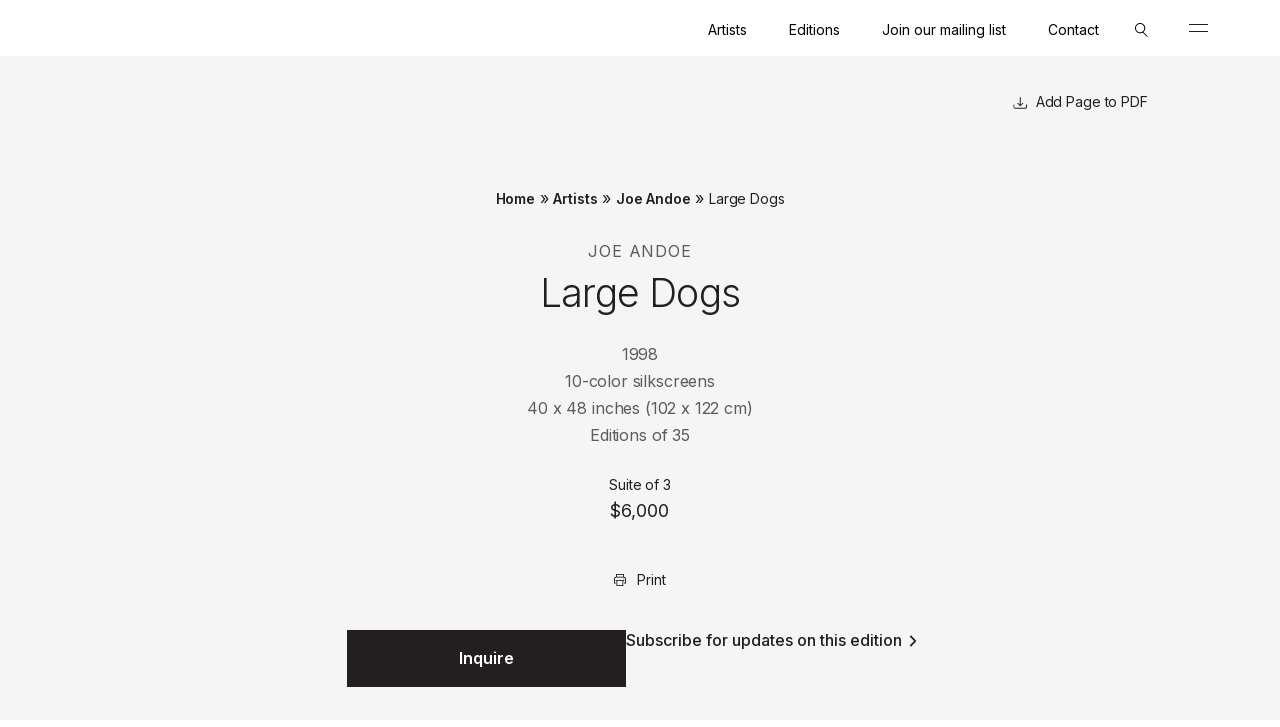

--- FILE ---
content_type: text/html; charset=UTF-8
request_url: https://www.lococofineart.com/artwork/large-dogs/
body_size: 15832
content:
<!DOCTYPE html>
<html class="no-js" lang="en-US">
<head>
	<meta charset="UTF-8">
	
	<meta http-equiv="X-UA-Compatible" content="IE=Edge,chrome=1">
  <META HTTP-EQUIV="Content-type" CONTENT="text/html; charset=UTF-8">
	<meta name="viewport" content="width=device-width, initial-scale=1, maximum-scale=1">
	
  <meta name="format-detection" content="telephone=no">
  <meta name="google-site-verification" content="Bt_pMYTim4Hre7ei0MP_uq8sfiKEmKRWvMgJHT0YjhQ" />
  <link rel="apple-touch-icon" sizes="57x57" href="https://www.lococofineart.com/wp-content/themes/lococo/assets/images/icons/apple-icon-57x57.png">
  <link rel="apple-touch-icon" sizes="60x60" href="https://www.lococofineart.com/wp-content/themes/lococo/assets/images/icons/apple-icon-60x60.png">
  <link rel="apple-touch-icon" sizes="72x72" href="https://www.lococofineart.com/wp-content/themes/lococo/assets/images/icons/apple-icon-72x72.png">
  <link rel="apple-touch-icon" sizes="76x76" href="https://www.lococofineart.com/wp-content/themes/lococo/assets/images/icons/apple-icon-76x76.png">
  <link rel="apple-touch-icon" sizes="114x114" href="https://www.lococofineart.com/wp-content/themes/lococo/assets/images/icons/apple-icon-114x114.png">
  <link rel="apple-touch-icon" sizes="120x120" href="https://www.lococofineart.com/wp-content/themes/lococo/assets/images/icons/apple-icon-120x120.png">
  <link rel="apple-touch-icon" sizes="144x144" href="https://www.lococofineart.com/wp-content/themes/lococo/assets/images/icons/apple-icon-144x144.png">
  <link rel="apple-touch-icon" sizes="152x152" href="https://www.lococofineart.com/wp-content/themes/lococo/assets/images/icons/apple-icon-152x152.png">
  <link rel="apple-touch-icon" sizes="180x180" href="https://www.lococofineart.com/wp-content/themes/lococo/assets/images/icons/apple-icon-180x180.png">
  <link rel="icon" type="image/png" sizes="192x192"  href="https://www.lococofineart.com/wp-content/themes/lococo/assets/images/icons/android-icon-192x192.png">
  <link rel="icon" type="image/png" sizes="32x32" href="https://www.lococofineart.com/wp-content/themes/lococo/assets/images/icons/favicon-32x32.png">
  <link rel="icon" type="image/png" sizes="96x96" href="https://www.lococofineart.com/wp-content/themes/lococo/assets/images/icons/favicon-96x96.png">
  <link rel="icon" type="image/png" sizes="16x16" href="https://www.lococofineart.com/wp-content/themes/lococo/assets/images/icons/favicon-16x16.png">
  <link rel="manifest" href="https://www.lococofineart.com/wp-content/themes/lococo/manifest.json">
  <meta name="msapplication-TileColor" content="#ACACAC">
  <meta name="msapplication-TileImage" content="https://www.lococofineart.com/wp-content/themes/lococo/assets/images/icons/ms-icon-144x144.png">
  <meta name="theme-color" content="#ACACAC">
  
  <link rel="profile" href="http://gmpg.org/xfn/11">
	<link rel="pingback" href="https://www.lococofineart.com/xmlrpc.php">
  
  
  <script>
    // Picture element HTML5 shiv
    document.createElement( "picture" );
  </script>
  
    
  <meta name='robots' content='index, follow, max-image-preview:large, max-snippet:-1, max-video-preview:-1' />

	<!-- This site is optimized with the Yoast SEO plugin v19.8 - https://yoast.com/wordpress/plugins/seo/ -->
	<title>Large Dogs - Lococo</title>
	<link rel="canonical" href="https://www.lococofineart.com/artwork/large-dogs/" />
	<meta property="og:locale" content="en_US" />
	<meta property="og:type" content="article" />
	<meta property="og:title" content="Large Dogs - Lococo" />
	<meta property="og:description" content="1998 10-color silkscreens 40 x 48 inches (102 x 122 cm) Editions of 35" />
	<meta property="og:url" content="https://www.lococofineart.com/artwork/large-dogs/" />
	<meta property="og:site_name" content="Lococo" />
	<meta property="article:modified_time" content="2022-12-20T00:24:39+00:00" />
	<meta name="twitter:card" content="summary_large_image" />
	<meta name="twitter:label1" content="Est. reading time" />
	<meta name="twitter:data1" content="1 minute" />
	<script type="application/ld+json" class="yoast-schema-graph">{"@context":"https://schema.org","@graph":[{"@type":"WebPage","@id":"https://www.lococofineart.com/artwork/large-dogs/","url":"https://www.lococofineart.com/artwork/large-dogs/","name":"Large Dogs - Lococo","isPartOf":{"@id":"https://www.lococofineart.com/#website"},"datePublished":"1998-12-13T16:16:43+00:00","dateModified":"2022-12-20T00:24:39+00:00","breadcrumb":{"@id":"https://www.lococofineart.com/artwork/large-dogs/#breadcrumb"},"inLanguage":"en-US","potentialAction":[{"@type":"ReadAction","target":["https://www.lococofineart.com/artwork/large-dogs/"]}]},{"@type":"BreadcrumbList","@id":"https://www.lococofineart.com/artwork/large-dogs/#breadcrumb","itemListElement":[{"@type":"ListItem","position":1,"name":"Home","item":"https://www.lococofineart.com/"},{"@type":"ListItem","position":2,"name":"Large Dogs"}]},{"@type":"WebSite","@id":"https://www.lococofineart.com/#website","url":"https://www.lococofineart.com/","name":"Lococo","description":"Fine Art Publisher","potentialAction":[{"@type":"SearchAction","target":{"@type":"EntryPoint","urlTemplate":"https://www.lococofineart.com/?s={search_term_string}"},"query-input":"required name=search_term_string"}],"inLanguage":"en-US"}]}</script>
	<!-- / Yoast SEO plugin. -->


<link rel='dns-prefetch' href='//www.lococofineart.com' />
<link rel='dns-prefetch' href='//www.google.com' />
<link rel='dns-prefetch' href='//fonts.googleapis.com' />
<link rel='dns-prefetch' href='//s.w.org' />
<link rel="alternate" type="application/rss+xml" title="Lococo &raquo; Feed" href="https://www.lococofineart.com/feed/" />
<link rel="alternate" type="application/rss+xml" title="Lococo &raquo; Comments Feed" href="https://www.lococofineart.com/comments/feed/" />
<link rel="alternate" type="application/rss+xml" title="Lococo &raquo; Large Dogs Comments Feed" href="https://www.lococofineart.com/artwork/large-dogs/feed/" />
<script type="text/javascript">
window._wpemojiSettings = {"baseUrl":"https:\/\/s.w.org\/images\/core\/emoji\/13.1.0\/72x72\/","ext":".png","svgUrl":"https:\/\/s.w.org\/images\/core\/emoji\/13.1.0\/svg\/","svgExt":".svg","source":{"concatemoji":"https:\/\/www.lococofineart.com\/wp-includes\/js\/wp-emoji-release.min.js?ver=5.9.3"}};
/*! This file is auto-generated */
!function(e,a,t){var n,r,o,i=a.createElement("canvas"),p=i.getContext&&i.getContext("2d");function s(e,t){var a=String.fromCharCode;p.clearRect(0,0,i.width,i.height),p.fillText(a.apply(this,e),0,0);e=i.toDataURL();return p.clearRect(0,0,i.width,i.height),p.fillText(a.apply(this,t),0,0),e===i.toDataURL()}function c(e){var t=a.createElement("script");t.src=e,t.defer=t.type="text/javascript",a.getElementsByTagName("head")[0].appendChild(t)}for(o=Array("flag","emoji"),t.supports={everything:!0,everythingExceptFlag:!0},r=0;r<o.length;r++)t.supports[o[r]]=function(e){if(!p||!p.fillText)return!1;switch(p.textBaseline="top",p.font="600 32px Arial",e){case"flag":return s([127987,65039,8205,9895,65039],[127987,65039,8203,9895,65039])?!1:!s([55356,56826,55356,56819],[55356,56826,8203,55356,56819])&&!s([55356,57332,56128,56423,56128,56418,56128,56421,56128,56430,56128,56423,56128,56447],[55356,57332,8203,56128,56423,8203,56128,56418,8203,56128,56421,8203,56128,56430,8203,56128,56423,8203,56128,56447]);case"emoji":return!s([10084,65039,8205,55357,56613],[10084,65039,8203,55357,56613])}return!1}(o[r]),t.supports.everything=t.supports.everything&&t.supports[o[r]],"flag"!==o[r]&&(t.supports.everythingExceptFlag=t.supports.everythingExceptFlag&&t.supports[o[r]]);t.supports.everythingExceptFlag=t.supports.everythingExceptFlag&&!t.supports.flag,t.DOMReady=!1,t.readyCallback=function(){t.DOMReady=!0},t.supports.everything||(n=function(){t.readyCallback()},a.addEventListener?(a.addEventListener("DOMContentLoaded",n,!1),e.addEventListener("load",n,!1)):(e.attachEvent("onload",n),a.attachEvent("onreadystatechange",function(){"complete"===a.readyState&&t.readyCallback()})),(n=t.source||{}).concatemoji?c(n.concatemoji):n.wpemoji&&n.twemoji&&(c(n.twemoji),c(n.wpemoji)))}(window,document,window._wpemojiSettings);
</script>
<style type="text/css">
img.wp-smiley,
img.emoji {
	display: inline !important;
	border: none !important;
	box-shadow: none !important;
	height: 1em !important;
	width: 1em !important;
	margin: 0 0.07em !important;
	vertical-align: -0.1em !important;
	background: none !important;
	padding: 0 !important;
}
</style>
	<link rel='stylesheet' id='wp-block-library-css'  href='https://www.lococofineart.com/wp-includes/css/dist/block-library/style.min.css?ver=5.9.3' type='text/css' media='all' />
<link rel='stylesheet' id='wc-blocks-vendors-style-css'  href='https://www.lococofineart.com/wp-content/plugins/woocommerce/packages/woocommerce-blocks/build/wc-blocks-vendors-style.css?ver=7.2.2' type='text/css' media='all' />
<link rel='stylesheet' id='wc-blocks-style-css'  href='https://www.lococofineart.com/wp-content/plugins/woocommerce/packages/woocommerce-blocks/build/wc-blocks-style.css?ver=7.2.2' type='text/css' media='all' />
<style id='global-styles-inline-css' type='text/css'>
body{--wp--preset--color--black: #000000;--wp--preset--color--cyan-bluish-gray: #abb8c3;--wp--preset--color--white: #ffffff;--wp--preset--color--pale-pink: #f78da7;--wp--preset--color--vivid-red: #cf2e2e;--wp--preset--color--luminous-vivid-orange: #ff6900;--wp--preset--color--luminous-vivid-amber: #fcb900;--wp--preset--color--light-green-cyan: #7bdcb5;--wp--preset--color--vivid-green-cyan: #00d084;--wp--preset--color--pale-cyan-blue: #8ed1fc;--wp--preset--color--vivid-cyan-blue: #0693e3;--wp--preset--color--vivid-purple: #9b51e0;--wp--preset--gradient--vivid-cyan-blue-to-vivid-purple: linear-gradient(135deg,rgba(6,147,227,1) 0%,rgb(155,81,224) 100%);--wp--preset--gradient--light-green-cyan-to-vivid-green-cyan: linear-gradient(135deg,rgb(122,220,180) 0%,rgb(0,208,130) 100%);--wp--preset--gradient--luminous-vivid-amber-to-luminous-vivid-orange: linear-gradient(135deg,rgba(252,185,0,1) 0%,rgba(255,105,0,1) 100%);--wp--preset--gradient--luminous-vivid-orange-to-vivid-red: linear-gradient(135deg,rgba(255,105,0,1) 0%,rgb(207,46,46) 100%);--wp--preset--gradient--very-light-gray-to-cyan-bluish-gray: linear-gradient(135deg,rgb(238,238,238) 0%,rgb(169,184,195) 100%);--wp--preset--gradient--cool-to-warm-spectrum: linear-gradient(135deg,rgb(74,234,220) 0%,rgb(151,120,209) 20%,rgb(207,42,186) 40%,rgb(238,44,130) 60%,rgb(251,105,98) 80%,rgb(254,248,76) 100%);--wp--preset--gradient--blush-light-purple: linear-gradient(135deg,rgb(255,206,236) 0%,rgb(152,150,240) 100%);--wp--preset--gradient--blush-bordeaux: linear-gradient(135deg,rgb(254,205,165) 0%,rgb(254,45,45) 50%,rgb(107,0,62) 100%);--wp--preset--gradient--luminous-dusk: linear-gradient(135deg,rgb(255,203,112) 0%,rgb(199,81,192) 50%,rgb(65,88,208) 100%);--wp--preset--gradient--pale-ocean: linear-gradient(135deg,rgb(255,245,203) 0%,rgb(182,227,212) 50%,rgb(51,167,181) 100%);--wp--preset--gradient--electric-grass: linear-gradient(135deg,rgb(202,248,128) 0%,rgb(113,206,126) 100%);--wp--preset--gradient--midnight: linear-gradient(135deg,rgb(2,3,129) 0%,rgb(40,116,252) 100%);--wp--preset--duotone--dark-grayscale: url('#wp-duotone-dark-grayscale');--wp--preset--duotone--grayscale: url('#wp-duotone-grayscale');--wp--preset--duotone--purple-yellow: url('#wp-duotone-purple-yellow');--wp--preset--duotone--blue-red: url('#wp-duotone-blue-red');--wp--preset--duotone--midnight: url('#wp-duotone-midnight');--wp--preset--duotone--magenta-yellow: url('#wp-duotone-magenta-yellow');--wp--preset--duotone--purple-green: url('#wp-duotone-purple-green');--wp--preset--duotone--blue-orange: url('#wp-duotone-blue-orange');--wp--preset--font-size--small: 13px;--wp--preset--font-size--medium: 20px;--wp--preset--font-size--large: 36px;--wp--preset--font-size--x-large: 42px;}.has-black-color{color: var(--wp--preset--color--black) !important;}.has-cyan-bluish-gray-color{color: var(--wp--preset--color--cyan-bluish-gray) !important;}.has-white-color{color: var(--wp--preset--color--white) !important;}.has-pale-pink-color{color: var(--wp--preset--color--pale-pink) !important;}.has-vivid-red-color{color: var(--wp--preset--color--vivid-red) !important;}.has-luminous-vivid-orange-color{color: var(--wp--preset--color--luminous-vivid-orange) !important;}.has-luminous-vivid-amber-color{color: var(--wp--preset--color--luminous-vivid-amber) !important;}.has-light-green-cyan-color{color: var(--wp--preset--color--light-green-cyan) !important;}.has-vivid-green-cyan-color{color: var(--wp--preset--color--vivid-green-cyan) !important;}.has-pale-cyan-blue-color{color: var(--wp--preset--color--pale-cyan-blue) !important;}.has-vivid-cyan-blue-color{color: var(--wp--preset--color--vivid-cyan-blue) !important;}.has-vivid-purple-color{color: var(--wp--preset--color--vivid-purple) !important;}.has-black-background-color{background-color: var(--wp--preset--color--black) !important;}.has-cyan-bluish-gray-background-color{background-color: var(--wp--preset--color--cyan-bluish-gray) !important;}.has-white-background-color{background-color: var(--wp--preset--color--white) !important;}.has-pale-pink-background-color{background-color: var(--wp--preset--color--pale-pink) !important;}.has-vivid-red-background-color{background-color: var(--wp--preset--color--vivid-red) !important;}.has-luminous-vivid-orange-background-color{background-color: var(--wp--preset--color--luminous-vivid-orange) !important;}.has-luminous-vivid-amber-background-color{background-color: var(--wp--preset--color--luminous-vivid-amber) !important;}.has-light-green-cyan-background-color{background-color: var(--wp--preset--color--light-green-cyan) !important;}.has-vivid-green-cyan-background-color{background-color: var(--wp--preset--color--vivid-green-cyan) !important;}.has-pale-cyan-blue-background-color{background-color: var(--wp--preset--color--pale-cyan-blue) !important;}.has-vivid-cyan-blue-background-color{background-color: var(--wp--preset--color--vivid-cyan-blue) !important;}.has-vivid-purple-background-color{background-color: var(--wp--preset--color--vivid-purple) !important;}.has-black-border-color{border-color: var(--wp--preset--color--black) !important;}.has-cyan-bluish-gray-border-color{border-color: var(--wp--preset--color--cyan-bluish-gray) !important;}.has-white-border-color{border-color: var(--wp--preset--color--white) !important;}.has-pale-pink-border-color{border-color: var(--wp--preset--color--pale-pink) !important;}.has-vivid-red-border-color{border-color: var(--wp--preset--color--vivid-red) !important;}.has-luminous-vivid-orange-border-color{border-color: var(--wp--preset--color--luminous-vivid-orange) !important;}.has-luminous-vivid-amber-border-color{border-color: var(--wp--preset--color--luminous-vivid-amber) !important;}.has-light-green-cyan-border-color{border-color: var(--wp--preset--color--light-green-cyan) !important;}.has-vivid-green-cyan-border-color{border-color: var(--wp--preset--color--vivid-green-cyan) !important;}.has-pale-cyan-blue-border-color{border-color: var(--wp--preset--color--pale-cyan-blue) !important;}.has-vivid-cyan-blue-border-color{border-color: var(--wp--preset--color--vivid-cyan-blue) !important;}.has-vivid-purple-border-color{border-color: var(--wp--preset--color--vivid-purple) !important;}.has-vivid-cyan-blue-to-vivid-purple-gradient-background{background: var(--wp--preset--gradient--vivid-cyan-blue-to-vivid-purple) !important;}.has-light-green-cyan-to-vivid-green-cyan-gradient-background{background: var(--wp--preset--gradient--light-green-cyan-to-vivid-green-cyan) !important;}.has-luminous-vivid-amber-to-luminous-vivid-orange-gradient-background{background: var(--wp--preset--gradient--luminous-vivid-amber-to-luminous-vivid-orange) !important;}.has-luminous-vivid-orange-to-vivid-red-gradient-background{background: var(--wp--preset--gradient--luminous-vivid-orange-to-vivid-red) !important;}.has-very-light-gray-to-cyan-bluish-gray-gradient-background{background: var(--wp--preset--gradient--very-light-gray-to-cyan-bluish-gray) !important;}.has-cool-to-warm-spectrum-gradient-background{background: var(--wp--preset--gradient--cool-to-warm-spectrum) !important;}.has-blush-light-purple-gradient-background{background: var(--wp--preset--gradient--blush-light-purple) !important;}.has-blush-bordeaux-gradient-background{background: var(--wp--preset--gradient--blush-bordeaux) !important;}.has-luminous-dusk-gradient-background{background: var(--wp--preset--gradient--luminous-dusk) !important;}.has-pale-ocean-gradient-background{background: var(--wp--preset--gradient--pale-ocean) !important;}.has-electric-grass-gradient-background{background: var(--wp--preset--gradient--electric-grass) !important;}.has-midnight-gradient-background{background: var(--wp--preset--gradient--midnight) !important;}.has-small-font-size{font-size: var(--wp--preset--font-size--small) !important;}.has-medium-font-size{font-size: var(--wp--preset--font-size--medium) !important;}.has-large-font-size{font-size: var(--wp--preset--font-size--large) !important;}.has-x-large-font-size{font-size: var(--wp--preset--font-size--x-large) !important;}
</style>
<link rel='stylesheet' id='pdf-generator-for-wp-css'  href='https://www.lococofineart.com/wp-content/plugins/pdf-generator-for-wp/public/src/scss/pdf-generator-for-wp-public.css?ver=1.0.6' type='text/css' media='all' />
<link rel='stylesheet' id='dashicons-css'  href='https://www.lococofineart.com/wp-includes/css/dashicons.min.css?ver=5.9.3' type='text/css' media='all' />
<link rel='stylesheet' id='thickbox-css'  href='https://www.lococofineart.com/wp-includes/js/thickbox/thickbox.css?ver=5.9.3' type='text/css' media='all' />
<link rel='stylesheet' id='pdf-generator-for-wpcommon-css'  href='https://www.lococofineart.com/wp-content/plugins/pdf-generator-for-wp/common/src/scss/pdf-generator-for-wp-common.css?ver=1.0.6' type='text/css' media='all' />
<link rel='stylesheet' id='woocommerce-layout-css'  href='https://www.lococofineart.com/wp-content/plugins/woocommerce/assets/css/woocommerce-layout.css?ver=6.4.1' type='text/css' media='all' />
<link rel='stylesheet' id='woocommerce-smallscreen-css'  href='https://www.lococofineart.com/wp-content/plugins/woocommerce/assets/css/woocommerce-smallscreen.css?ver=6.4.1' type='text/css' media='only screen and (max-width: 768px)' />
<link rel='stylesheet' id='woocommerce-general-css'  href='https://www.lococofineart.com/wp-content/plugins/woocommerce/assets/css/woocommerce.css?ver=6.4.1' type='text/css' media='all' />
<style id='woocommerce-inline-inline-css' type='text/css'>
.woocommerce form .form-row .required { visibility: visible; }
</style>
<link rel='stylesheet' id='pdf-generator-for-wp-pro-css'  href='https://www.lococofineart.com/wp-content/plugins/wordpress-pdf-generator/public/src/scss/wordpress-pdf-generator-public.css?ver=3.0.5' type='text/css' media='all' />
<link rel='stylesheet' id='pdf-generator-for-wp-procommon-css'  href='https://www.lococofineart.com/wp-content/plugins/wordpress-pdf-generator/common/src/scss/wordpress-pdf-generator-common.css?ver=3.0.5' type='text/css' media='all' />
<link rel='stylesheet' id='wp-jquery-ui-dialog-css'  href='https://www.lococofineart.com/wp-includes/css/jquery-ui-dialog.min.css?ver=5.9.3' type='text/css' media='all' />
<link rel='stylesheet' id='qpn-css'  href='https://www.lococofineart.com/wp-content/plugins/quote-price-notifier/assets/css/qpn.css?ver=1769622352' type='text/css' media='all' />
<link rel='stylesheet' id='inter-google-css'  href='https://fonts.googleapis.com/css2?family=Inter%3Awght%40300%3B400%3B500%3B600&#038;display=swap&#038;ver=1' type='text/css' media='all' />
<link rel='stylesheet' id='lococo-style-css'  href='https://www.lococofineart.com/wp-content/themes/lococo/assets/css/site.min.css?v=21&#038;ver=1' type='text/css' media='all' />
<script type='text/javascript' src='https://www.lococofineart.com/wp-includes/js/jquery/jquery.min.js?ver=3.6.0' id='jquery-core-js'></script>
<script type='text/javascript' src='https://www.lococofineart.com/wp-includes/js/jquery/jquery-migrate.min.js?ver=3.3.2' id='jquery-migrate-js'></script>
<script type='text/javascript' id='pdf-generator-for-wppublic-js-js-extra'>
/* <![CDATA[ */
var pgfw_public_param = {"ajaxurl":"https:\/\/www.lococofineart.com\/wp-admin\/admin-ajax.php"};
/* ]]> */
</script>
<script type='text/javascript' src='https://www.lococofineart.com/wp-content/plugins/pdf-generator-for-wp/public/src/js/pdf-generator-for-wp-public.js?ver=1.0.6' id='pdf-generator-for-wppublic-js-js'></script>
<script type='text/javascript' id='pdf-generator-for-wpcommon-js-extra'>
/* <![CDATA[ */
var pgfw_common_param = {"ajaxurl":"https:\/\/www.lococofineart.com\/wp-admin\/admin-ajax.php","nonce":"aaaf5b46c5","loader":"https:\/\/www.lococofineart.com\/wp-content\/plugins\/pdf-generator-for-wp\/admin\/src\/images\/loader.gif","processing_html":"<span style=\"color:#1e73be;\">Please wait....<\/span>","email_submit_error":"<span style=\"color:#8e4b86;\">Some unexpected error occured. Kindly Resubmit again<\/span>"};
/* ]]> */
</script>
<script type='text/javascript' src='https://www.lococofineart.com/wp-content/plugins/pdf-generator-for-wp/common/src/js/pdf-generator-for-wp-common.js?ver=1.0.6' id='pdf-generator-for-wpcommon-js'></script>
<script type='text/javascript' id='pdf-generator-for-wp-pro-js-extra'>
/* <![CDATA[ */
var wpg_public_param = {"ajaxurl":"https:\/\/www.lococofineart.com\/wp-admin\/admin-ajax.php"};
/* ]]> */
</script>
<script type='text/javascript' src='https://www.lococofineart.com/wp-content/plugins/wordpress-pdf-generator/public/src/js/wordpress-pdf-generator-public.js?ver=3.0.5' id='pdf-generator-for-wp-pro-js'></script>
<script type='text/javascript' id='pdf-generator-for-wp-procommon-js-extra'>
/* <![CDATA[ */
var wpg_common_param = {"ajaxurl":"https:\/\/www.lococofineart.com\/wp-admin\/admin-ajax.php","nonce":"f923fc9511","loader":"https:\/\/www.lococofineart.com\/wp-content\/plugins\/wordpress-pdf-generator\/admin\/src\/images\/loader.gif","processing_html":"<span style=\"color:#1e73be;\">Please wait....<\/span>","email_submit_error":"<span style=\"color:#8e4b86;\">Some unexpected error occured. Kindly Resubmit again<\/span>"};
/* ]]> */
</script>
<script type='text/javascript' src='https://www.lococofineart.com/wp-content/plugins/wordpress-pdf-generator/common/src/js/wordpress-pdf-generator-common.js?ver=3.0.5' id='pdf-generator-for-wp-procommon-js'></script>
<script type='text/javascript' id='qpn-js-extra'>
/* <![CDATA[ */
var QpnPopups = {"ajaxUrl":"https:\/\/www.lococofineart.com\/wp-admin\/admin-ajax.php","l10n":{"requestQuoteTitle":"Request Quote","watchPriceTitle":"Watch Price","validationError":"Please enter required data","ajaxError":"Could not send data to server. Please try again later.","dialogButtonOk":"OK"}};
/* ]]> */
</script>
<script type='text/javascript' src='https://www.lococofineart.com/wp-content/plugins/quote-price-notifier/assets/js/qpn.js?ver=1769622352' id='qpn-js'></script>
<script type='text/javascript' id='qpn_recaptcha-js-extra'>
/* <![CDATA[ */
var QpnRecaptcha = {"siteKey":"6LdXsyQiAAAAAM52EK_WSkOSnZ767y7EQ8rlxLDZ","errorMsg":"There is a problem with reCaptcha. Please try again later or contact website administrator."};
/* ]]> */
</script>
<script async defer type='text/javascript' src='https://www.google.com/recaptcha/api.js?render=explicit&#038;ver=1' id='qpn_recaptcha-js'></script>
<script type='text/javascript' src='https://www.lococofineart.com/wp-content/themes/lococo/assets/javascript/site.min.js?v&#038;ver=1' id='lococo-scripts-js'></script>
<link rel="https://api.w.org/" href="https://www.lococofineart.com/wp-json/" /><link rel="alternate" type="application/json" href="https://www.lococofineart.com/wp-json/wp/v2/product/488" /><link rel="EditURI" type="application/rsd+xml" title="RSD" href="https://www.lococofineart.com/xmlrpc.php?rsd" />
<link rel="wlwmanifest" type="application/wlwmanifest+xml" href="https://www.lococofineart.com/wp-includes/wlwmanifest.xml" /> 
<meta name="generator" content="WordPress 5.9.3" />
<meta name="generator" content="WooCommerce 6.4.1" />
<link rel='shortlink' href='https://www.lococofineart.com/?p=488' />
<link rel="alternate" type="application/json+oembed" href="https://www.lococofineart.com/wp-json/oembed/1.0/embed?url=https%3A%2F%2Fwww.lococofineart.com%2Fartwork%2Flarge-dogs%2F" />
<link rel="alternate" type="text/xml+oembed" href="https://www.lococofineart.com/wp-json/oembed/1.0/embed?url=https%3A%2F%2Fwww.lococofineart.com%2Fartwork%2Flarge-dogs%2F&#038;format=xml" />
	<noscript><style>.woocommerce-product-gallery{ opacity: 1 !important; }</style></noscript>
			<style type="text/css" id="wp-custom-css">
			.wysiwyg ul:not(.ignore-wysiwyg):not(.page-numbers) li:before {
    display: none;
}

.reveal-inner-up {
    transform: none!important;
    transition-duration: 0s;
    display: block;		</style>
		
</head>
<body class="product-template-default single single-product postid-488 site theme-lococo woocommerce woocommerce-page woocommerce-no-js">
  	<header role="main" class="site-header slideout-body">
      <div class="site-header__wrap site-wrap">
        <a class="site-header__logo reveal" href="/">
          <svg version="1.1" id="Layer_1" xmlns="http://www.w3.org/2000/svg" xmlns:xlink="http://www.w3.org/1999/xlink" x="0px" y="0px"
	 viewBox="0 0 143 22" style="enable-background:new 0 0 143 22;" xml:space="preserve">
<style type="text/css">
	.st0{fill:#231F20;}
</style>
<path class="st0" d="M0,0.2h1.3v20.4h10.3v1.1H0V0.2z"/>
<path class="st0" d="M15.2,11c0-6.5,4.9-11,11-11c6.1,0,11,4.5,11,11c0,6.5-4.9,11-11,11C20.1,22,15.2,17.6,15.2,11z M35.9,11
	c0-5.6-4.1-9.8-9.7-9.8s-9.7,4.2-9.7,9.8c0,5.6,4.1,9.8,9.7,9.8S35.9,16.6,35.9,11z"/>
<path class="st0" d="M42.7,11c0-6.5,4.9-11,11-11c3.8,0,6.7,1.5,8.5,4.1l-1,0.7c-1.6-2.2-4.1-3.6-7.6-3.6C48.2,1.2,44,5.4,44,11
	c0,5.6,4.1,9.8,9.7,9.8c3.3,0,6.1-1.4,7.8-3.8l1,0.7c-1.9,2.7-5.1,4.3-8.8,4.3C47.6,22,42.7,17.6,42.7,11z"/>
<path class="st0" d="M67.7,11c0-6.5,4.9-11,11-11c6.1,0,11,4.5,11,11c0,6.5-4.9,11-11,11S67.7,17.6,67.7,11z M88.4,11
	c0-5.6-4.1-9.8-9.7-9.8S69,5.4,69,11c0,5.6,4.1,9.8,9.7,9.8C84.2,20.8,88.4,16.6,88.4,11z"/>
<path class="st0" d="M95.2,11c0-6.5,4.9-11,11-11c3.8,0,6.7,1.5,8.5,4.1l-1,0.7c-1.6-2.2-4.1-3.6-7.6-3.6c-5.5,0-9.7,4.2-9.7,9.8
	c0,5.6,4.1,9.8,9.7,9.8c3.3,0,6.1-1.4,7.8-3.8l1,0.7c-1.9,2.7-5.1,4.3-8.8,4.3C100.1,22,95.2,17.6,95.2,11z"/>
<path class="st0" d="M120.2,11c0-6.5,4.9-11,11-11c6.1,0,11,4.5,11,11c0,6.5-4.9,11-11,11C125.1,22,120.2,17.6,120.2,11z M140.9,11
	c0-5.6-4.1-9.8-9.7-9.8c-5.5,0-9.7,4.2-9.7,9.8c0,5.6,4.1,9.8,9.7,9.8S140.9,16.6,140.9,11z"/>
</svg>
        </a>
        
        <div class="site-header__mobile-nav">
          <div class="site-header__mobile-nav--inner">
                
            <div class="site-header__navigation-bar reveal">
              <nav class="site-header__tertiary-navigation menu-tertiary"><ul id="menu-tertiary-navigation" class="menu"><li id="menu-item-295" class="menu-item menu-item-type-taxonomy menu-item-object-artist-type menu-item-295"><a href="https://www.lococofineart.com/artist-type/published-artists/">Artists</a></li>
<li id="menu-item-222" class="menu-item menu-item-type-taxonomy menu-item-object-product_cat menu-item-222"><a href="https://www.lococofineart.com/art/editions/">Editions</a></li>
<li id="menu-item-4092" class="menu-item menu-item-type-post_type menu-item-object-page menu-item-4092"><a href="https://www.lococofineart.com/join-our-mailing-list/">Join our mailing list</a></li>
<li id="menu-item-12" class="menu-item menu-item-type-custom menu-item-object-custom menu-item-12"><a href="/contact/">Contact</a></li>
</ul></nav>              
              <div id="search" class="site-header__search">
  <button class="search-toggle js-search-toggle">
    <svg version="1.1" id="Layer_1" xmlns="http://www.w3.org/2000/svg" xmlns:xlink="http://www.w3.org/1999/xlink" x="0px" y="0px"
	 viewBox="0 0 14 15" style="enable-background:new 0 0 14 15;" xml:space="preserve">
<style type="text/css">
	.st0{fill:#231F20;}
</style>
<path class="st0" d="M5.5,11C2.5,11,0,8.5,0,5.5C0,2.5,2.5,0,5.5,0c3,0,5.5,2.5,5.5,5.5C11,8.5,8.5,11,5.5,11z M5.5,1C3,1,1,3,1,5.5
	S3,10,5.5,10S10,8,10,5.5S8,1,5.5,1z"/>
<rect x="10.4" y="8.6" transform="matrix(0.7071 -0.7071 0.7071 0.7071 -5.4099 11.2322)" class="st0" width="1" height="7.1"/>
</svg>
  </button>
  <div class="search-form__wrap">
    <form role="search" method="get" class="search-form form__search" action="https://www.lococofineart.com/">
      <input type="search" class="search-field" placeholder="Search" value="" name="s" />
      <button type="submit" class="search-submit button__box">Go</button>
    </form>
    <button class="search-close js-search-toggle button__close" data-slideout="search">Close</button>
  </div>
</div>            </div>
            <div class="site-header__navigation--wrap">
              <div class="site-header__navigation--inner-wrap">
                <nav class="site-header__navigation"><ul id="menu-main-navigation" class="menu-main-navigation"><li id="menu-item-21" class="menu-item menu-item-type-post_type menu-item-object-page menu-item-home menu-item-21"><a href="https://www.lococofineart.com/">Home</a></li>
<li id="menu-item-308" class="menu-item menu-item-type-taxonomy menu-item-object-artist-type menu-item-has-children menu-item-308"><a href="https://www.lococofineart.com/artist-type/published-artists/">Artists</a>
<ul class="sub-menu">
	<li id="menu-item-296" class="menu-item menu-item-type-taxonomy menu-item-object-artist-type menu-item-296"><a href="https://www.lococofineart.com/artist-type/published-artists/">Published Artists</a></li>
	<li id="menu-item-297" class="menu-item menu-item-type-taxonomy menu-item-object-artist-type menu-item-297"><a href="https://www.lococofineart.com/artist-type/other-artists/">Other Artists</a></li>
</ul>
</li>
<li id="menu-item-207" class="menu-item menu-item-type-taxonomy menu-item-object-product_cat menu-item-207"><a href="https://www.lococofineart.com/art/editions/">Editions</a></li>
<li id="menu-item-206" class="menu-item menu-item-type-taxonomy menu-item-object-product_cat menu-item-206"><a href="https://www.lococofineart.com/art/catalogues/">Catalogues</a></li>
<li id="menu-item-208" class="menu-item menu-item-type-post_type menu-item-object-page menu-item-208"><a href="https://www.lococofineart.com/about/">About</a></li>
<li id="menu-item-22" class="menu-item menu-item-type-post_type menu-item-object-page menu-item-22"><a href="https://www.lococofineart.com/news/">NEWS</a></li>
<li id="menu-item-209" class="menu-item menu-item-type-post_type menu-item-object-page menu-item-209"><a href="https://www.lococofineart.com/contact/">Contact</a></li>
</ul></nav>      
                <ul class="social-media__list"><li><a href="https://www.facebook.com/LococoFineArtPublisher"><svg version="1.1" id="Layer_1" xmlns="http://www.w3.org/2000/svg" xmlns:xlink="http://www.w3.org/1999/xlink" x="0px" y="0px"
	 viewBox="0 0 24 24" style="enable-background:new 0 0 24 24;" xml:space="preserve">
<style type="text/css">
	.st0{fill-rule:evenodd;clip-rule:evenodd;fill:#231F20;}
</style>
<path class="st0" d="M0,12.1C0,18,4.3,23,10,24v-8.7H7V12h3V9.3c0-3,1.9-4.7,4.7-4.7c0.9,0,1.8,0.1,2.7,0.3V8h-1.5
	C14.3,8,14,8.7,14,9.7V12h3.2l-0.5,3.3H14V24c5.7-1,10-6,10-11.9C24,5.4,18.6,0,12,0S0,5.4,0,12.1z"/>
</svg>
</a></li><li><a href="https://www.instagram.com/lococofineart/"><svg version="1.1" id="Layer_1" xmlns="http://www.w3.org/2000/svg" xmlns:xlink="http://www.w3.org/1999/xlink" x="0px" y="0px"
	 viewBox="0 0 25 24" style="enable-background:new 0 0 25 24;" xml:space="preserve">
<style type="text/css">
	.st0{fill-rule:evenodd;clip-rule:evenodd;fill:#231F20;}
</style>
<path class="st0" d="M7.8,0.1C9.1,0,9.5,0,12.7,0c3.3,0,3.7,0,4.9,0.1c1.3,0.1,2.2,0.3,2.9,0.6c0.8,0.3,1.5,0.8,2.1,1.4
	c0.6,0.6,1.1,1.3,1.4,2.1c0.3,0.8,0.5,1.6,0.6,2.9c0.1,1.3,0.1,1.7,0.1,4.9c0,3.3,0,3.7-0.1,4.9c-0.1,1.3-0.3,2.1-0.6,2.9
	c-0.3,0.8-0.8,1.5-1.4,2.1c-0.6,0.6-1.3,1.1-2.1,1.4c-0.8,0.3-1.6,0.5-2.9,0.6C16.4,24,16,24,12.7,24c-3.3,0-3.7,0-4.9-0.1
	c-1.3-0.1-2.1-0.3-2.9-0.6c-0.8-0.3-1.5-0.8-2.1-1.4c-0.6-0.6-1.1-1.3-1.4-2.1c-0.3-0.8-0.5-1.6-0.6-2.9c-0.1-1.3-0.1-1.7-0.1-4.9
	c0-3.3,0-3.7,0.1-4.9c0.1-1.3,0.3-2.2,0.6-2.9C1.7,3.3,2.1,2.6,2.7,2c0.6-0.6,1.3-1.1,2.1-1.4C5.6,0.3,6.5,0.1,7.8,0.1L7.8,0.1z
	 M17.6,2.2c-1.3-0.1-1.6-0.1-4.8-0.1c-3.2,0-3.6,0-4.8,0.1C6.7,2.3,6.1,2.5,5.6,2.6c-0.6,0.2-1,0.5-1.4,0.9C3.9,3.9,3.6,4.4,3.4,4.9
	C3.2,5.3,3,6,3,7.2C2.9,8.4,2.9,8.8,2.9,12s0,3.6,0.1,4.8C3,18,3.2,18.7,3.4,19.1c0.2,0.5,0.5,1,0.9,1.4c0.4,0.4,0.9,0.7,1.4,0.9
	c0.4,0.2,1.1,0.4,2.2,0.4c1.3,0.1,1.6,0.1,4.8,0.1c3.2,0,3.6,0,4.8-0.1c1.2-0.1,1.8-0.2,2.2-0.4c0.6-0.2,1-0.5,1.4-0.9
	c0.4-0.4,0.7-0.9,0.9-1.4c0.2-0.4,0.4-1.1,0.4-2.2c0.1-1.3,0.1-1.6,0.1-4.8s0-3.6-0.1-4.8c-0.1-1.2-0.2-1.8-0.4-2.2
	c-0.2-0.6-0.5-1-0.9-1.4c-0.4-0.4-0.9-0.7-1.4-0.9C19.4,2.5,18.7,2.3,17.6,2.2z M11.2,15.7c0.9,0.4,1.8,0.4,2.7,0.1
	c0.9-0.3,1.7-0.8,2.2-1.6c0.5-0.8,0.7-1.7,0.7-2.6c-0.1-0.9-0.5-1.8-1.2-2.4c-0.4-0.4-0.9-0.7-1.5-0.9C13.5,8,12.9,8,12.3,8
	c-0.6,0.1-1.2,0.2-1.7,0.6c-0.5,0.3-0.9,0.7-1.3,1.2c-0.3,0.5-0.5,1.1-0.6,1.6c-0.1,0.6,0,1.2,0.1,1.7c0.2,0.6,0.5,1.1,0.9,1.5
	C10.2,15.1,10.6,15.5,11.2,15.7z M8.4,7.6c0.6-0.6,1.3-1,2-1.3c0.7-0.3,1.6-0.5,2.4-0.5s1.6,0.2,2.4,0.5c0.7,0.3,1.4,0.8,2,1.3
	c0.6,0.6,1,1.3,1.3,2c0.3,0.7,0.5,1.6,0.5,2.4s-0.2,1.6-0.5,2.4c-0.3,0.7-0.8,1.4-1.3,2c-1.2,1.2-2.7,1.8-4.4,1.8
	c-1.6,0-3.2-0.6-4.4-1.8c-1.2-1.2-1.8-2.7-1.8-4.4S7.2,8.8,8.4,7.6z M20.3,6.8c0.1-0.1,0.3-0.3,0.3-0.5s0.1-0.4,0.1-0.6
	c0-0.2,0-0.4-0.1-0.6c-0.1-0.2-0.2-0.3-0.3-0.5c-0.1-0.1-0.3-0.2-0.5-0.3c-0.2-0.1-0.4-0.1-0.6-0.1c-0.2,0-0.4,0-0.6,0.1
	s-0.3,0.2-0.5,0.3c-0.3,0.3-0.4,0.6-0.4,1c0,0.4,0.2,0.7,0.4,1c0.3,0.3,0.6,0.4,1,0.4C19.6,7.2,20,7,20.3,6.8z"/>
</svg>
</a></li></ul>              </div>
              <button class="button__close js-menu-toggle">Close</button>
            </div>
        
          </div>
        </div>
        <button class="site-header__menu--toggle js-menu-toggle reveal">
          <span>Menu</span>
        </button>
      </div>
  	</header>
      <div id="content" class="site-content slideout-body">
    
    
    <article class="standard-height product-wrapper site-wrap">
        <div class="product-top-header">
                
        
        <div class="product__header product__grouped without-image"><div class="product-header__description wysiwyg reveal"><p class="breadcrumbs"><span><span><a href="/">Home</a> » <span><a href="/artist-type/published-artists">Artists</a> » <span><a href="https://www.lococofineart.com/artists/joe-andoe/">Joe Andoe</a> » <span class="breadcrumb_last" aria-current="page">Large Dogs</span></span></span></span></span></p><span class="type__caps product-artist">Joe Andoe</span><h1 class="type__heading-one product-title">Large Dogs</h1><div class="product-description"><p>1998<br />
10-color silkscreens<br />
40 x 48 inches (102 x 122 cm)<br />
Editions of 35</p>
</div><span class="type__small product-price-intro">Suite of 3</span><span class="type__small product-group-price">$6,000</span><div class="product-price"></div><div class="product-print"><button class="button__print js-print">Print</button></div><div class="cta-buttons"><p><a href="mailto:&#105;nf&#111;&#64;&#108;o&#99;&#111;&#99;ofin&#101;&#97;r&#116;&#46;&#99;om?subject=Large Dogs Website Inquiry" class="button__box" data-text="Inquire">Inquire</a></p><p><a class="wp-block-button__link product-subscribe js-watch-price" href="#" data-text="Subscribe for updates on this edition">Subscribe for updates on this edition</a></p><button class="js-add-to-pdf button__download product-download" data-id="488" data-artist="Joe Andoe" data-title="Large Dogs"><span class="action"></span> Page to PDF</button></div><div id="grouped" class="product-group__quickinfo"><div class="product-grouped-teaser"><a href="#product-482"><figure class="product-grouped-teaser__image"><span class="img-hover reveal-img"><img src="https://www.lococofineart.com/wp-content/uploads/2022/07/Ando-Graphite-Silver_146-lg.jpg" alt="Large Dog (Graphite on Silver)" /></span><figcaption class="product-teaser__caption"><h4 class="product-grouped-title">Large Dog (Graphite on Silver)</h4></figcaption></figure></a></div><div class="product-grouped-teaser"><a href="#product-484"><figure class="product-grouped-teaser__image"><span class="img-hover reveal-img"><img src="https://www.lococofineart.com/wp-content/uploads/2022/07/Ando-Mid-Blue_147-lg.jpg" alt="Large Dog (Midnight Blue)" /></span><figcaption class="product-teaser__caption"><h4 class="product-grouped-title">Large Dog (Midnight Blue)</h4></figcaption></figure></a></div><div class="product-grouped-teaser"><a href="#product-486"><figure class="product-grouped-teaser__image"><span class="img-hover reveal-img"><img src="https://www.lococofineart.com/wp-content/uploads/2022/07/Ando-Burgundy_148-lg.jpg" alt="Large Dog (Burgundy)" /></span><figcaption class="product-teaser__caption"><h4 class="product-grouped-title">Large Dog (Burgundy)</h4></figcaption></figure></a></div></div></div>        </div>
        <div class="product-content wysiwyg">
          
                    
          <div class="products-grouped"><div id="product-482" class="print-sec product__header with-image js-switch-url"><div class="product-header__image"><figure class="product-header__image--figure"><a class="MagicZoom" href="https://www.lococofineart.com/wp-content/uploads/2022/07/Ando-Graphite-Silver_146-lg.jpg" data-options="zoomPosition: inner; expand: off;" data-mobile-options="zoomMode: off; zoomPosition: inner; expand: off;"><img src="https://www.lococofineart.com/wp-content/uploads/2022/07/Ando-Graphite-Silver_146-lg.jpg" srcset="https://www.lococofineart.com/wp-content/uploads/2022/07/Ando-Graphite-Silver_146-lg.jpg 730w, https://www.lococofineart.com/wp-content/uploads/2022/07/Ando-Graphite-Silver_146-lg-640x526.jpg 640w, https://www.lococofineart.com/wp-content/uploads/2022/07/Ando-Graphite-Silver_146-lg-600x493.jpg 600w" alt="Large Dog (Graphite on Silver)" /></a><figcaption class="product-header__image--figure-caption"><button class="button__enlarge js-slideout" data-slideout="enlarge-483">View work to scale</button><button href="https://www.lococofineart.com/wp-content/uploads/2022/07/Ando-Graphite-Silver_146-lg.jpg" class="button__enlarge-image" data-fancybox="product-gallery">Enlarge image</button><button class="js-add-to-pdf button__download product-download" data-id="482" data-artist="Joe Andoe" data-title="Large Dog (Graphite on Silver)"><span class="action"></span> Page to PDF</button></figcaption></figure><div id="enlarge-483" class="slideout enlarge"><div class="slideout-inner"><div class="product-enlarge__wrapper"><div class="product-enlarge"><figure class="product-enlarge__figure"><img src="https://www.lococofineart.com/wp-content/uploads/2022/07/Ando-Graphite-Silver_146-lg.jpg" alt="Large Dog (Graphite on Silver)" style="width: 36.858006042296%;" /><figcaption class="product-enlarge__caption"><span class="type__caps product-artist">Joe Andoe</span><h1 class="type__heading-three product-title">Large Dog (Graphite on Silver)</h1><span class="product-dimensions">40.2 x 48 in (102 x 122 cm)</span></figcaption></figure></div><button class="button__close js-slideout" data-slideout="enlarge-483">Close</button></div></div></div></div><div class="product-header__description wysiwyg"><div class="product-header__description--inner"><p class="breadcrumbs"><span><span><a href="/">Home</a> » <span><a href="/artist-type/published-artists">Artists</a> » <span><a href="https://www.lococofineart.com/artists/joe-andoe/">Joe Andoe</a> » <span class="breadcrumb_last" aria-current="page">Large Dog (Graphite on Silver)</span></span></span></span></span></p><span class="type__caps product-artist">Joe Andoe</span><h1 class="type__heading-one product-title">Large Dog (Graphite on Silver)</h1><div class="product-description"><p>1998<br />
10-color silkscreens<br />
40 x 48 inches (102 x 122 cm)<br />
Edition of 35</p>
</div><span class="product-price"><span class="woocommerce-Price-amount amount"><bdi><span class="woocommerce-Price-currencySymbol">&#36;</span>2,500</bdi></span></span><div class="product-print"><button class="button__print js-print">Print</button></div><div class="product-buttons">
				<a href="mailto:&#105;&#110;f&#111;&#64;loc&#111;co&#102;&#105;&#110;&#101;&#97;&#114;&#116;&#46;co&#109;?subject=Large Dog (Graphite on Silver) Website Inquiry" class="button__box" data-text="Inquire">Inquire</a><a href="https://www.lococofineart.com/artwork/large-dog-graphite-on-silver/" class="button__box white" data-text="View Suite">View Single Print</a></div><p><a class="wp-block-button__link product-subscribe js-watch-price" href="#" data-text="Subscribe for updates on this edition">Subscribe for updates on this edition</a></p><div class="qpn_buttons"><button id="qpn_watch_price_btn" type="button" class="button">
	Watch price</button>
<div id="qpn_watch_price_form" class="site" style="display: none">
	<div>
		<p>
			<label for="qpn_watch_name">Your name</label>
			<input id="qpn_watch_name"
				   class="validation-required"
				   type="text"
				   name="name"
				   value="" />
		</p>
		<p>
			<label for="qpn_watch_email">Your email</label>
			<input id="qpn_watch_email"
				   class="validation-required validation-email"
				   type="email"
				   name="email"
				   value="" />
			<input type="hidden"
				   name="product_id"
				   value="482" />
			<input type="hidden" id="_wpnonce" name="_wpnonce" value="8dfac2f033" /><input type="hidden" name="_wp_http_referer" value="/artwork/large-dogs/" />		</p>
		<p><div class="captcha"></div></p>		<p class="qpn-button-wrapper">
			<button type="button" class="button qpn-send">Watch price</button>
			<span class="loader"></span>
		</p>
	</div>
</div>
</div><button class="js-add-to-pdf button__download product-download" data-id="482" data-artist="Joe Andoe" data-title="Large Dog (Graphite on Silver)"><span class="action"></span> Page to PDF</button></div></div></div><div id="product-484" class="print-sec product__header with-image js-switch-url"><div class="product-header__image"><figure class="product-header__image--figure"><a class="MagicZoom" href="https://www.lococofineart.com/wp-content/uploads/2022/07/Ando-Mid-Blue_147-lg.jpg" data-options="zoomPosition: inner; expand: off;" data-mobile-options="zoomMode: off; zoomPosition: inner; expand: off;"><img src="https://www.lococofineart.com/wp-content/uploads/2022/07/Ando-Mid-Blue_147-lg.jpg" srcset="https://www.lococofineart.com/wp-content/uploads/2022/07/Ando-Mid-Blue_147-lg.jpg 719w, https://www.lococofineart.com/wp-content/uploads/2022/07/Ando-Mid-Blue_147-lg-640x534.jpg 640w, https://www.lococofineart.com/wp-content/uploads/2022/07/Ando-Mid-Blue_147-lg-600x501.jpg 600w" alt="Large Dog (Midnight Blue)" /></a><figcaption class="product-header__image--figure-caption"><button class="button__enlarge js-slideout" data-slideout="enlarge-485">View work to scale</button><button href="https://www.lococofineart.com/wp-content/uploads/2022/07/Ando-Mid-Blue_147-lg.jpg" class="button__enlarge-image" data-fancybox="product-gallery">Enlarge image</button><button class="js-add-to-pdf button__download product-download" data-id="484" data-artist="Joe Andoe" data-title="Large Dog (Midnight Blue)"><span class="action"></span> Page to PDF</button></figcaption></figure><div id="enlarge-485" class="slideout enlarge"><div class="slideout-inner"><div class="product-enlarge__wrapper"><div class="product-enlarge"><figure class="product-enlarge__figure"><img src="https://www.lococofineart.com/wp-content/uploads/2022/07/Ando-Mid-Blue_147-lg.jpg" alt="Large Dog (Midnight Blue)" style="width: 36.858006042296%;" /><figcaption class="product-enlarge__caption"><span class="type__caps product-artist">Joe Andoe</span><h1 class="type__heading-three product-title">Large Dog (Midnight Blue)</h1><span class="product-dimensions">40.2 x 48 in (102 x 122 cm)</span></figcaption></figure></div><button class="button__close js-slideout" data-slideout="enlarge-485">Close</button></div></div></div></div><div class="product-header__description wysiwyg"><div class="product-header__description--inner"><p class="breadcrumbs"><span><span><a href="/">Home</a> » <span><a href="/artist-type/published-artists">Artists</a> » <span><a href="https://www.lococofineart.com/artists/joe-andoe/">Joe Andoe</a> » <span class="breadcrumb_last" aria-current="page">Large Dog (Midnight Blue)</span></span></span></span></span></p><span class="type__caps product-artist">Joe Andoe</span><h1 class="type__heading-one product-title">Large Dog (Midnight Blue)</h1><div class="product-description"><p>1998<br />
10-color silkscreens<br />
40 x 48 inches (102 x 122 cm)<br />
Edition of 35</p>
</div><span class="product-price"><span class="woocommerce-Price-amount amount"><bdi><span class="woocommerce-Price-currencySymbol">&#36;</span>2,500</bdi></span></span><div class="product-print"><button class="button__print js-print">Print</button></div><div class="product-buttons">
				<a href="mailto:&#105;n&#102;o&#64;lococ&#111;f&#105;n&#101;ar&#116;.&#99;o&#109;?subject=Large Dog (Midnight Blue) Website Inquiry" class="button__box" data-text="Inquire">Inquire</a><a href="https://www.lococofineart.com/artwork/large-dog-midnight-blue/" class="button__box white" data-text="View Suite">View Single Print</a></div><p><a class="wp-block-button__link product-subscribe js-watch-price" href="#" data-text="Subscribe for updates on this edition">Subscribe for updates on this edition</a></p><div class="qpn_buttons"><button id="qpn_watch_price_btn" type="button" class="button">
	Watch price</button>
<div id="qpn_watch_price_form" class="site" style="display: none">
	<div>
		<p>
			<label for="qpn_watch_name">Your name</label>
			<input id="qpn_watch_name"
				   class="validation-required"
				   type="text"
				   name="name"
				   value="" />
		</p>
		<p>
			<label for="qpn_watch_email">Your email</label>
			<input id="qpn_watch_email"
				   class="validation-required validation-email"
				   type="email"
				   name="email"
				   value="" />
			<input type="hidden"
				   name="product_id"
				   value="484" />
			<input type="hidden" id="_wpnonce" name="_wpnonce" value="8dfac2f033" /><input type="hidden" name="_wp_http_referer" value="/artwork/large-dogs/" />		</p>
		<p><div class="captcha"></div></p>		<p class="qpn-button-wrapper">
			<button type="button" class="button qpn-send">Watch price</button>
			<span class="loader"></span>
		</p>
	</div>
</div>
</div><button class="js-add-to-pdf button__download product-download" data-id="484" data-artist="Joe Andoe" data-title="Large Dog (Midnight Blue)"><span class="action"></span> Page to PDF</button></div></div></div><div id="product-486" class="print-sec product__header with-image js-switch-url"><div class="product-header__image"><figure class="product-header__image--figure"><a class="MagicZoom" href="https://www.lococofineart.com/wp-content/uploads/2022/07/Ando-Burgundy_148-lg.jpg" data-options="zoomPosition: inner; expand: off;" data-mobile-options="zoomMode: off; zoomPosition: inner; expand: off;"><img src="https://www.lococofineart.com/wp-content/uploads/2022/07/Ando-Burgundy_148-lg.jpg" srcset="https://www.lococofineart.com/wp-content/uploads/2022/07/Ando-Burgundy_148-lg.jpg 720w, https://www.lococofineart.com/wp-content/uploads/2022/07/Ando-Burgundy_148-lg-640x533.jpg 640w, https://www.lococofineart.com/wp-content/uploads/2022/07/Ando-Burgundy_148-lg-600x500.jpg 600w" alt="Large Dog (Burgundy)" /></a><figcaption class="product-header__image--figure-caption"><button class="button__enlarge js-slideout" data-slideout="enlarge-487">View work to scale</button><button href="https://www.lococofineart.com/wp-content/uploads/2022/07/Ando-Burgundy_148-lg.jpg" class="button__enlarge-image" data-fancybox="product-gallery">Enlarge image</button><button class="js-add-to-pdf button__download product-download" data-id="486" data-artist="Joe Andoe" data-title="Large Dog (Burgundy)"><span class="action"></span> Page to PDF</button></figcaption></figure><div id="enlarge-487" class="slideout enlarge"><div class="slideout-inner"><div class="product-enlarge__wrapper"><div class="product-enlarge"><figure class="product-enlarge__figure"><img src="https://www.lococofineart.com/wp-content/uploads/2022/07/Ando-Burgundy_148-lg.jpg" alt="Large Dog (Burgundy)" style="width: 36.858006042296%;" /><figcaption class="product-enlarge__caption"><span class="type__caps product-artist">Joe Andoe</span><h1 class="type__heading-three product-title">Large Dog (Burgundy)</h1><span class="product-dimensions">40.2 x 48 in (102 x 122 cm)</span></figcaption></figure></div><button class="button__close js-slideout" data-slideout="enlarge-487">Close</button></div></div></div></div><div class="product-header__description wysiwyg"><div class="product-header__description--inner"><p class="breadcrumbs"><span><span><a href="/">Home</a> » <span><a href="/artist-type/published-artists">Artists</a> » <span><a href="https://www.lococofineart.com/artists/joe-andoe/">Joe Andoe</a> » <span class="breadcrumb_last" aria-current="page">Large Dog (Burgundy)</span></span></span></span></span></p><span class="type__caps product-artist">Joe Andoe</span><h1 class="type__heading-one product-title">Large Dog (Burgundy)</h1><div class="product-description"><p>1998<br />
10-color silkscreens<br />
40 x 48 inches (102 x 122 cm)<br />
Edition of 35</p>
</div><span class="product-price"><span class="woocommerce-Price-amount amount"><bdi><span class="woocommerce-Price-currencySymbol">&#36;</span>2,500</bdi></span></span><div class="product-print"><button class="button__print js-print">Print</button></div><div class="product-buttons">
				<a href="mailto:i&#110;&#102;o&#64;&#108;oc&#111;&#99;&#111;&#102;i&#110;&#101;art.co&#109;?subject=Large Dog (Burgundy) Website Inquiry" class="button__box" data-text="Inquire">Inquire</a><a href="https://www.lococofineart.com/artwork/large-dog-burgundy/" class="button__box white" data-text="View Suite">View Single Print</a></div><p><a class="wp-block-button__link product-subscribe js-watch-price" href="#" data-text="Subscribe for updates on this edition">Subscribe for updates on this edition</a></p><div class="qpn_buttons"><button id="qpn_watch_price_btn" type="button" class="button">
	Watch price</button>
<div id="qpn_watch_price_form" class="site" style="display: none">
	<div>
		<p>
			<label for="qpn_watch_name">Your name</label>
			<input id="qpn_watch_name"
				   class="validation-required"
				   type="text"
				   name="name"
				   value="" />
		</p>
		<p>
			<label for="qpn_watch_email">Your email</label>
			<input id="qpn_watch_email"
				   class="validation-required validation-email"
				   type="email"
				   name="email"
				   value="" />
			<input type="hidden"
				   name="product_id"
				   value="486" />
			<input type="hidden" id="_wpnonce" name="_wpnonce" value="8dfac2f033" /><input type="hidden" name="_wp_http_referer" value="/artwork/large-dogs/" />		</p>
		<p><div class="captcha"></div></p>		<p class="qpn-button-wrapper">
			<button type="button" class="button qpn-send">Watch price</button>
			<span class="loader"></span>
		</p>
	</div>
</div>
</div><button class="js-add-to-pdf button__download product-download" data-id="486" data-artist="Joe Andoe" data-title="Large Dog (Burgundy)"><span class="action"></span> Page to PDF</button></div></div></div></div><div class="product-more-by"><div class="filter"><h5 class="type__label">More by Joe Andoe</h5><a class="wp-block-button__link" href="https://www.lococofineart.com/artists/joe-andoe/" data-text="View all by Joe Andoe">View all by Joe Andoe</a></div><ul class="product-grid ignore-wysiwyg"><li class="product"><div class="product-artist-teaser portfolio-suite js-gallery instock" data-index="1"><div class="product-artist-teaser__slider-wrap"><span class="js-cursor product-cursor"></span><div class="product-artist-teaser__slider" style="padding-bottom:82.758620689655%;"><div class="product-artist-teaser__suite-portfolio active" data-padding="82.758620689655"><a href="https://www.lococofineart.com/artwork/medium-dogs/"><figure class="product-artist-teaser__image"><img src="https://www.lococofineart.com/wp-content/uploads/2022/07/Ando-Rust_151-lg.jpg" alt="Medium Dog (Rust)" srcset="https://www.lococofineart.com/wp-content/uploads/2022/07/Ando-Rust_151-lg.jpg 725w, https://www.lococofineart.com/wp-content/uploads/2022/07/Ando-Rust_151-lg-640x530.jpg 640w, https://www.lococofineart.com/wp-content/uploads/2022/07/Ando-Rust_151-lg-600x497.jpg 600w" /></figure></a></div><div class="product-artist-teaser__suite-portfolio" data-padding="83.798882681564"><a href="https://www.lococofineart.com/artwork/medium-dogs/"><figure class="product-artist-teaser__image"><img src="https://www.lococofineart.com/wp-content/uploads/2022/07/Ando-Olive-Gr-on-gld_149-lg.jpg" alt="Medium Dog (Olive Green on Byzantine Gold)" srcset="https://www.lococofineart.com/wp-content/uploads/2022/07/Ando-Olive-Gr-on-gld_149-lg.jpg 716w, https://www.lococofineart.com/wp-content/uploads/2022/07/Ando-Olive-Gr-on-gld_149-lg-640x536.jpg 640w, https://www.lococofineart.com/wp-content/uploads/2022/07/Ando-Olive-Gr-on-gld_149-lg-600x503.jpg 600w" /></figure></a></div><div class="product-artist-teaser__suite-portfolio" data-padding="83.102493074792"><a href="https://www.lococofineart.com/artwork/medium-dogs/"><figure class="product-artist-teaser__image"><img src="https://www.lococofineart.com/wp-content/uploads/2022/07/Ando-Olive-Br._150-lg.jpg" alt="Medium Dog (Olive Brown)" srcset="https://www.lococofineart.com/wp-content/uploads/2022/07/Ando-Olive-Br._150-lg.jpg 722w, https://www.lococofineart.com/wp-content/uploads/2022/07/Ando-Olive-Br._150-lg-640x532.jpg 640w, https://www.lococofineart.com/wp-content/uploads/2022/07/Ando-Olive-Br._150-lg-600x499.jpg 600w" /></figure></a></div></div></div><div class="product-artist-teaser__info"><span class="product-price type__caps">Suite of 3</span><h4 class="type__heading-three product-title">Medium Dogs</h4><span class="product-price">1998</span><div class="product-artist-teaser__arrows"><button class="product-stacked-arrow previous disabled">Previous</button><div class="product-artist-teaser__arrows--counter type__caps"><span class="js-stacked-current">1</span>/3</div><button class="product-stacked-arrow next">Next</button></div></div></div></li><li class="product"><div class="product-artist-teaser instock"><a href="https://www.lococofineart.com/artwork/weimaraner-blue-on-black/"><figure class="product-teaser__image"><span class="img-hover"><img src="https://www.lococofineart.com/wp-content/uploads/2022/07/ANDOE_BLACK-ON-BLUE_204-e1531778526995.jpg" alt="Weimaraner (Blue on Black)" srcset="https://www.lococofineart.com/wp-content/uploads/2022/07/ANDOE_BLACK-ON-BLUE_204-e1531778526995-920x770.jpg 920w, https://www.lococofineart.com/wp-content/uploads/2022/07/ANDOE_BLACK-ON-BLUE_204-e1531778526995-640x536.jpg 640w, https://www.lococofineart.com/wp-content/uploads/2022/07/ANDOE_BLACK-ON-BLUE_204-e1531778526995-768x643.jpg 768w, https://www.lococofineart.com/wp-content/uploads/2022/07/ANDOE_BLACK-ON-BLUE_204-e1531778526995-600x502.jpg 600w, https://www.lococofineart.com/wp-content/uploads/2022/07/ANDOE_BLACK-ON-BLUE_204-e1531778526995.jpg 1000w" /></span><figcaption class="product-teaser__caption"><span class="type__caps product-year">Edition</span><h4 class="type__heading-three product-title">Weimaraner (Blue on Black)</h4><span class="type__caps product-year">1998</span></figcaption></figure></a></div></li><li class="product"><div class="product-artist-teaser portfolio-suite js-gallery instock" data-index="1"><div class="product-artist-teaser__slider-wrap"><span class="js-cursor product-cursor"></span><div class="product-artist-teaser__slider" style="padding-bottom:93.708165997323%;"><div class="product-artist-teaser__suite-portfolio active" data-padding="93.708165997323"><a href="https://www.lococofineart.com/artwork/poodle/"><figure class="product-artist-teaser__image"><img src="https://www.lococofineart.com/wp-content/uploads/2022/07/ANDO_Poodlered.jpg" alt="French Poodle (Red)" srcset="https://www.lococofineart.com/wp-content/uploads/2022/07/ANDO_Poodlered.jpg 747w, https://www.lococofineart.com/wp-content/uploads/2022/07/ANDO_Poodlered-640x600.jpg 640w, https://www.lococofineart.com/wp-content/uploads/2022/07/ANDO_Poodlered-600x562.jpg 600w" /></figure></a></div><div class="product-artist-teaser__suite-portfolio" data-padding="93.582887700535"><a href="https://www.lococofineart.com/artwork/poodle/"><figure class="product-artist-teaser__image"><img src="https://www.lococofineart.com/wp-content/uploads/2022/07/ANDO_Poodleblue.jpg" alt="French Poodle (Blue)" srcset="https://www.lococofineart.com/wp-content/uploads/2022/07/ANDO_Poodleblue.jpg 748w, https://www.lococofineart.com/wp-content/uploads/2022/07/ANDO_Poodleblue-640x599.jpg 640w, https://www.lococofineart.com/wp-content/uploads/2022/07/ANDO_Poodleblue-600x561.jpg 600w" /></figure></a></div><div class="product-artist-teaser__suite-portfolio" data-padding="93.708165997323"><a href="https://www.lococofineart.com/artwork/poodle/"><figure class="product-artist-teaser__image"><img src="https://www.lococofineart.com/wp-content/uploads/2022/07/ANDOE_Poodleblack.jpg" alt="French Poodle (Black)" srcset="https://www.lococofineart.com/wp-content/uploads/2022/07/ANDOE_Poodleblack.jpg 747w, https://www.lococofineart.com/wp-content/uploads/2022/07/ANDOE_Poodleblack-640x600.jpg 640w, https://www.lococofineart.com/wp-content/uploads/2022/07/ANDOE_Poodleblack-600x562.jpg 600w" /></figure></a></div></div></div><div class="product-artist-teaser__info"><span class="product-price type__caps">Suite of 3</span><h4 class="type__heading-three product-title">Poodle</h4><span class="product-price">1998</span><div class="product-artist-teaser__arrows"><button class="product-stacked-arrow previous disabled">Previous</button><div class="product-artist-teaser__arrows--counter type__caps"><span class="js-stacked-current">1</span>/3</div><button class="product-stacked-arrow next">Next</button></div></div></div></li></ul></div>        
        </div>
      
    </article>

    
</div><!-- site-content -->  
<footer role="main" class="site-footer slideout-body">
  
  <div class="site-wrap reveal"><a href="/join-our-mailing-list/" class="button__large-text">Join Our Mailing List</a></div><div class="site-wrap reveal site-footer__columns"><div class="site-footer__column"><ul class="social-media__list"><li><a href="https://www.facebook.com/LococoFineArtPublisher"><svg version="1.1" id="Layer_1" xmlns="http://www.w3.org/2000/svg" xmlns:xlink="http://www.w3.org/1999/xlink" x="0px" y="0px"
	 viewBox="0 0 24 24" style="enable-background:new 0 0 24 24;" xml:space="preserve">
<style type="text/css">
	.st0{fill-rule:evenodd;clip-rule:evenodd;fill:#231F20;}
</style>
<path class="st0" d="M0,12.1C0,18,4.3,23,10,24v-8.7H7V12h3V9.3c0-3,1.9-4.7,4.7-4.7c0.9,0,1.8,0.1,2.7,0.3V8h-1.5
	C14.3,8,14,8.7,14,9.7V12h3.2l-0.5,3.3H14V24c5.7-1,10-6,10-11.9C24,5.4,18.6,0,12,0S0,5.4,0,12.1z"/>
</svg>
</a></li><li><a href="https://www.instagram.com/lococofineart/"><svg version="1.1" id="Layer_1" xmlns="http://www.w3.org/2000/svg" xmlns:xlink="http://www.w3.org/1999/xlink" x="0px" y="0px"
	 viewBox="0 0 25 24" style="enable-background:new 0 0 25 24;" xml:space="preserve">
<style type="text/css">
	.st0{fill-rule:evenodd;clip-rule:evenodd;fill:#231F20;}
</style>
<path class="st0" d="M7.8,0.1C9.1,0,9.5,0,12.7,0c3.3,0,3.7,0,4.9,0.1c1.3,0.1,2.2,0.3,2.9,0.6c0.8,0.3,1.5,0.8,2.1,1.4
	c0.6,0.6,1.1,1.3,1.4,2.1c0.3,0.8,0.5,1.6,0.6,2.9c0.1,1.3,0.1,1.7,0.1,4.9c0,3.3,0,3.7-0.1,4.9c-0.1,1.3-0.3,2.1-0.6,2.9
	c-0.3,0.8-0.8,1.5-1.4,2.1c-0.6,0.6-1.3,1.1-2.1,1.4c-0.8,0.3-1.6,0.5-2.9,0.6C16.4,24,16,24,12.7,24c-3.3,0-3.7,0-4.9-0.1
	c-1.3-0.1-2.1-0.3-2.9-0.6c-0.8-0.3-1.5-0.8-2.1-1.4c-0.6-0.6-1.1-1.3-1.4-2.1c-0.3-0.8-0.5-1.6-0.6-2.9c-0.1-1.3-0.1-1.7-0.1-4.9
	c0-3.3,0-3.7,0.1-4.9c0.1-1.3,0.3-2.2,0.6-2.9C1.7,3.3,2.1,2.6,2.7,2c0.6-0.6,1.3-1.1,2.1-1.4C5.6,0.3,6.5,0.1,7.8,0.1L7.8,0.1z
	 M17.6,2.2c-1.3-0.1-1.6-0.1-4.8-0.1c-3.2,0-3.6,0-4.8,0.1C6.7,2.3,6.1,2.5,5.6,2.6c-0.6,0.2-1,0.5-1.4,0.9C3.9,3.9,3.6,4.4,3.4,4.9
	C3.2,5.3,3,6,3,7.2C2.9,8.4,2.9,8.8,2.9,12s0,3.6,0.1,4.8C3,18,3.2,18.7,3.4,19.1c0.2,0.5,0.5,1,0.9,1.4c0.4,0.4,0.9,0.7,1.4,0.9
	c0.4,0.2,1.1,0.4,2.2,0.4c1.3,0.1,1.6,0.1,4.8,0.1c3.2,0,3.6,0,4.8-0.1c1.2-0.1,1.8-0.2,2.2-0.4c0.6-0.2,1-0.5,1.4-0.9
	c0.4-0.4,0.7-0.9,0.9-1.4c0.2-0.4,0.4-1.1,0.4-2.2c0.1-1.3,0.1-1.6,0.1-4.8s0-3.6-0.1-4.8c-0.1-1.2-0.2-1.8-0.4-2.2
	c-0.2-0.6-0.5-1-0.9-1.4c-0.4-0.4-0.9-0.7-1.4-0.9C19.4,2.5,18.7,2.3,17.6,2.2z M11.2,15.7c0.9,0.4,1.8,0.4,2.7,0.1
	c0.9-0.3,1.7-0.8,2.2-1.6c0.5-0.8,0.7-1.7,0.7-2.6c-0.1-0.9-0.5-1.8-1.2-2.4c-0.4-0.4-0.9-0.7-1.5-0.9C13.5,8,12.9,8,12.3,8
	c-0.6,0.1-1.2,0.2-1.7,0.6c-0.5,0.3-0.9,0.7-1.3,1.2c-0.3,0.5-0.5,1.1-0.6,1.6c-0.1,0.6,0,1.2,0.1,1.7c0.2,0.6,0.5,1.1,0.9,1.5
	C10.2,15.1,10.6,15.5,11.2,15.7z M8.4,7.6c0.6-0.6,1.3-1,2-1.3c0.7-0.3,1.6-0.5,2.4-0.5s1.6,0.2,2.4,0.5c0.7,0.3,1.4,0.8,2,1.3
	c0.6,0.6,1,1.3,1.3,2c0.3,0.7,0.5,1.6,0.5,2.4s-0.2,1.6-0.5,2.4c-0.3,0.7-0.8,1.4-1.3,2c-1.2,1.2-2.7,1.8-4.4,1.8
	c-1.6,0-3.2-0.6-4.4-1.8c-1.2-1.2-1.8-2.7-1.8-4.4S7.2,8.8,8.4,7.6z M20.3,6.8c0.1-0.1,0.3-0.3,0.3-0.5s0.1-0.4,0.1-0.6
	c0-0.2,0-0.4-0.1-0.6c-0.1-0.2-0.2-0.3-0.3-0.5c-0.1-0.1-0.3-0.2-0.5-0.3c-0.2-0.1-0.4-0.1-0.6-0.1c-0.2,0-0.4,0-0.6,0.1
	s-0.3,0.2-0.5,0.3c-0.3,0.3-0.4,0.6-0.4,1c0,0.4,0.2,0.7,0.4,1c0.3,0.3,0.6,0.4,1,0.4C19.6,7.2,20,7,20.3,6.8z"/>
</svg>
</a></li></ul><nav class="site-footer__navigation site-footer__inline"><ul id="menu-footer-navigation" class="menu-footer"><li id="menu-item-298" class="menu-item menu-item-type-taxonomy menu-item-object-artist-type menu-item-298"><a href="https://www.lococofineart.com/artist-type/published-artists/">Artists</a></li>
<li id="menu-item-205" class="menu-item menu-item-type-custom menu-item-object-custom menu-item-205"><a href="/art/editions/">Editions</a></li>
<li id="menu-item-204" class="menu-item menu-item-type-custom menu-item-object-custom menu-item-204"><a href="/art/catalogues/">Catalogues</a></li>
<li id="menu-item-202" class="menu-item menu-item-type-post_type menu-item-object-page menu-item-202"><a href="https://www.lococofineart.com/about/">About</a></li>
<li id="menu-item-19" class="menu-item menu-item-type-post_type menu-item-object-page menu-item-19"><a href="https://www.lococofineart.com/news/">NEWS</a></li>
<li id="menu-item-203" class="menu-item menu-item-type-post_type menu-item-object-page menu-item-203"><a href="https://www.lococofineart.com/contact/">Contact</a></li>
</ul></nav><span class="site-footer__copyright site-footer__inline">&copy; 2026 Lococo</span></div><div class="site-footer__column"><nav class="site-footer__utility-navigation"><ul id="menu-footer-utility-navigation" class="menu-footer-utility"><li id="menu-item-13" class="menu-item menu-item-type-custom menu-item-object-custom menu-item-13"><a href="#">Terms &#038; Conditions</a></li>
<li id="menu-item-14" class="menu-item menu-item-type-custom menu-item-object-custom menu-item-14"><a href="#">Privacy</a></li>
</ul></nav></div></div></footer>

<div id="filter" class="slideout" data-slideout="filter"><div class="slideout-inner"><div class="product-filter__filter-dropdown"><div class="product-filter"><div class="facetwp-facet facetwp-facet-available facetwp-type-checkboxes" data-name="available" data-type="checkboxes"></div></div><div class="product-filter"><h4 class="product-filter__title">Artist</h4><div class="facetwp-facet facetwp-facet-product_filters facetwp-type-checkboxes" data-name="product_filters" data-type="checkboxes"></div></div><div class="product-filter"><h4 class="product-filter__title">Technique</h4><div class="facetwp-facet facetwp-facet-technique facetwp-type-checkboxes" data-name="technique" data-type="checkboxes"></div></div><div class="product-filter"><h4 class="product-filter__title">Subject</h4><div class="facetwp-facet facetwp-facet-subject facetwp-type-checkboxes" data-name="subject" data-type="checkboxes"></div></div><div class="product-filter"><h4 class="product-filter__title">Color</h4><div class="facetwp-facet facetwp-facet-color facetwp-type-checkboxes" data-name="color" data-type="checkboxes"></div></div><div class="product-filter measurements"><h4 class="product-filter__title">Size</h4><div class="product-filter__radio-row"><label class="for-radio" for="inches"><input type="radio" name="measurement" id="inches"  value="iches" class="js-switcher" checked />Inches</label><label class="for-radio" for="cm"><input type="radio" name="measurement" id="cm" value="cm"  class="js-switcher" />Cemtimeters</label></div><div data-measurement="cm" class="js-measurement product-filter__switch"><h5 class="product-filter__subtitle">Width <span>(cm)</span></h5><div class="facetwp-facet facetwp-facet-width facetwp-type-number_range" data-name="width" data-type="number_range"></div><h5 class="product-filter__subtitle">Height <span>(cm)</span></h5><div class="facetwp-facet facetwp-facet-height facetwp-type-number_range" data-name="height" data-type="number_range"></div></div><div data-measurement="inches" class="js-measurement product-filter__switch active"><h5 class="product-filter__subtitle">Width <span>(inches)</span></h5><div class="pseudo-facetwp-facet pseudo-facetwp-facet-width pseudo-facetwp-type-number_range" data-name="width" data-type="number_range"><input type="text" class="pseudo-facetwp-number pseudo-facetwp-number-min" data-class="facetwp-number facetwp-number-min" value="" placeholder="Min"><input type="text" class="pseudo-facetwp-number pseudo-facetwp-number-max" data-class="facetwp-number facetwp-number-max" value="" placeholder="Max"><input type="button" class="pseudo-facetwp-submit" value="Go"></div><h5 class="product-filter__subtitle">Height <span>(inches)</span></h5><div class="pseudo-facetwp-facet pseudo-facetwp-facet-height pseudo-facetwp-type-number_range" data-name="height" data-type="number_range"><input type="text" class="pseudo-facetwp-number pseudo-facetwp-number-min" data-class="facetwp-number facetwp-number-min" value="" placeholder="Min"><input type="text" class="pseudo-facetwp-number pseudo-facetwp-number-max" data-class="facetwp-number facetwp-number-max" value="" placeholder="Max"><input type="button" class="pseudo-facetwp-submit" value="Go"></div></div></div></div><button class="button__close js-slideout" data-slideout="filter">Close</button></div><div class="product-filter reset"><button value="Reset" onclick="FWP.reset()" class="facet-reset">Reset filters</button></div></div>
<!--no cookie--><button class="pdf__button button__box js-slideout hide" data-text="Download PDF" data-slideout="pdf">Download PDF <span class="count js-pdf-count"></span></button><div id="pdf" class="slideout wide-slideout"><div class="slideout-inner"><div class="pdf__generator"><div class="pdf__intro"><p>Please select page(s) to create PDF and arrange it by dragging up/down accordingly.</p></div><div class="pdf__form"><div id="pdftable" class="pdf__listing js-sortable"><div class="pdf__listing--header tr"><div class="th checkbox"><label class="for-checkbox" for="checkall"><input type="checkbox" name="checkall" value="1" /> All</label></div><div class="th artist">Artist</div><div class="th title">Title</div><div class="th icon-move">Move</div></div></div><button class="button__delete js-pdf-delete-selected">Delete selected items</button><p class="exception">LOCOCO logo and contact information will display on PDF</p><p><a href="Lococo/pdf-generator?action=genpdf&id=264" class="button__box js-pdf-launch" data-text="Create PDF" target="_blank">Create PDF</a></p></div></div><button class="button__close js-slideout" data-slideout="pdf">Close</button></div></div>

	<script type="text/javascript">
		(function () {
			var c = document.body.className;
			c = c.replace(/woocommerce-no-js/, 'woocommerce-js');
			document.body.className = c;
		})();
	</script>
	<script type='text/javascript' src='https://www.lococofineart.com/wp-content/plugins/woocommerce-payments/vendor/woocommerce/subscriptions-core/assets/js/frontend/single-product.js?ver=3.1.6' id='wcs-single-product-js'></script>
<script type='text/javascript' id='thickbox-js-extra'>
/* <![CDATA[ */
var thickboxL10n = {"next":"Next >","prev":"< Prev","image":"Image","of":"of","close":"Close","noiframes":"This feature requires inline frames. You have iframes disabled or your browser does not support them.","loadingAnimation":"https:\/\/www.lococofineart.com\/wp-includes\/js\/thickbox\/loadingAnimation.gif"};
/* ]]> */
</script>
<script type='text/javascript' src='https://www.lococofineart.com/wp-includes/js/thickbox/thickbox.js?ver=3.1-20121105' id='thickbox-js'></script>
<script type='text/javascript' src='https://www.lococofineart.com/wp-content/plugins/woocommerce/assets/js/jquery-blockui/jquery.blockUI.min.js?ver=2.7.0-wc.6.4.1' id='jquery-blockui-js'></script>
<script type='text/javascript' id='wc-add-to-cart-js-extra'>
/* <![CDATA[ */
var wc_add_to_cart_params = {"ajax_url":"\/wp-admin\/admin-ajax.php","wc_ajax_url":"\/?wc-ajax=%%endpoint%%","i18n_view_cart":"View cart","cart_url":"https:\/\/www.lococofineart.com\/cart\/","is_cart":"","cart_redirect_after_add":"no"};
/* ]]> */
</script>
<script type='text/javascript' src='https://www.lococofineart.com/wp-content/plugins/woocommerce/assets/js/frontend/add-to-cart.min.js?ver=6.4.1' id='wc-add-to-cart-js'></script>
<script type='text/javascript' id='wc-single-product-js-extra'>
/* <![CDATA[ */
var wc_single_product_params = {"i18n_required_rating_text":"Please select a rating","review_rating_required":"yes","flexslider":{"rtl":false,"animation":"slide","smoothHeight":true,"directionNav":false,"controlNav":"thumbnails","slideshow":false,"animationSpeed":500,"animationLoop":false,"allowOneSlide":false},"zoom_enabled":"","zoom_options":[],"photoswipe_enabled":"","photoswipe_options":{"shareEl":false,"closeOnScroll":false,"history":false,"hideAnimationDuration":0,"showAnimationDuration":0},"flexslider_enabled":""};
/* ]]> */
</script>
<script type='text/javascript' src='https://www.lococofineart.com/wp-content/plugins/woocommerce/assets/js/frontend/single-product.min.js?ver=6.4.1' id='wc-single-product-js'></script>
<script type='text/javascript' src='https://www.lococofineart.com/wp-content/plugins/woocommerce/assets/js/js-cookie/js.cookie.min.js?ver=2.1.4-wc.6.4.1' id='js-cookie-js'></script>
<script type='text/javascript' id='woocommerce-js-extra'>
/* <![CDATA[ */
var woocommerce_params = {"ajax_url":"\/wp-admin\/admin-ajax.php","wc_ajax_url":"\/?wc-ajax=%%endpoint%%"};
/* ]]> */
</script>
<script type='text/javascript' src='https://www.lococofineart.com/wp-content/plugins/woocommerce/assets/js/frontend/woocommerce.min.js?ver=6.4.1' id='woocommerce-js'></script>
<script type='text/javascript' id='wc-cart-fragments-js-extra'>
/* <![CDATA[ */
var wc_cart_fragments_params = {"ajax_url":"\/wp-admin\/admin-ajax.php","wc_ajax_url":"\/?wc-ajax=%%endpoint%%","cart_hash_key":"wc_cart_hash_c25b86025ca51c58b553b195c0fe677d","fragment_name":"wc_fragments_c25b86025ca51c58b553b195c0fe677d","request_timeout":"5000"};
/* ]]> */
</script>
<script type='text/javascript' src='https://www.lococofineart.com/wp-content/plugins/woocommerce/assets/js/frontend/cart-fragments.min.js?ver=6.4.1' id='wc-cart-fragments-js'></script>
<script type='text/javascript' src='https://www.lococofineart.com/wp-includes/js/jquery/ui/core.min.js?ver=1.13.1' id='jquery-ui-core-js'></script>
<script type='text/javascript' src='https://www.lococofineart.com/wp-includes/js/jquery/ui/mouse.min.js?ver=1.13.1' id='jquery-ui-mouse-js'></script>
<script type='text/javascript' src='https://www.lococofineart.com/wp-includes/js/jquery/ui/resizable.min.js?ver=1.13.1' id='jquery-ui-resizable-js'></script>
<script type='text/javascript' src='https://www.lococofineart.com/wp-includes/js/jquery/ui/draggable.min.js?ver=1.13.1' id='jquery-ui-draggable-js'></script>
<script type='text/javascript' src='https://www.lococofineart.com/wp-includes/js/jquery/ui/controlgroup.min.js?ver=1.13.1' id='jquery-ui-controlgroup-js'></script>
<script type='text/javascript' src='https://www.lococofineart.com/wp-includes/js/jquery/ui/checkboxradio.min.js?ver=1.13.1' id='jquery-ui-checkboxradio-js'></script>
<script type='text/javascript' src='https://www.lococofineart.com/wp-includes/js/jquery/ui/button.min.js?ver=1.13.1' id='jquery-ui-button-js'></script>
<script type='text/javascript' src='https://www.lococofineart.com/wp-includes/js/jquery/ui/dialog.min.js?ver=1.13.1' id='jquery-ui-dialog-js'></script>
<link href="https://www.lococofineart.com/wp-content/plugins/facetwp/assets/css/front.css?ver=3.8.10" rel="stylesheet">
<script src="https://www.lococofineart.com/wp-content/plugins/facetwp/assets/js/dist/front.min.js?ver=3.8.10"></script>
<script src="https://www.lococofineart.com/wp-content/plugins/facetwp/assets/js/src/deprecated.js?ver=3.8.10"></script>
<script src="https://www.lococofineart.com/wp-content/plugins/facetwp/includes/integrations/woocommerce/woocommerce.js?ver=3.8.10"></script>
<script>
window.FWP_JSON = {"prefix":"_","no_results_text":"No results found","ajaxurl":"https:\/\/www.lococofineart.com\/wp-json\/facetwp\/v1\/refresh","nonce":"c689286424","preload_data":{"facets":{"available":"","product_filters":"","technique":"","subject":"","color":"","width":"<input type=\"text\" class=\"facetwp-number facetwp-number-min\" value=\"\" placeholder=\"Min\" \/><input type=\"text\" class=\"facetwp-number facetwp-number-max\" value=\"\" placeholder=\"Max\" \/><input type=\"button\" class=\"facetwp-submit\" value=\"Go\" \/>","height":"<input type=\"text\" class=\"facetwp-number facetwp-number-min\" value=\"\" placeholder=\"Min\" \/><input type=\"text\" class=\"facetwp-number facetwp-number-max\" value=\"\" placeholder=\"Max\" \/><input type=\"button\" class=\"facetwp-submit\" value=\"Go\" \/>"},"template":"","settings":{"pager":{"page":1,"per_page":8,"total_rows":58,"total_pages":8},"num_choices":{"available":0,"product_filters":0,"technique":0,"subject":0,"color":0},"labels":{"available":"Available","product_filters":"Artists","technique":"Technique","subject":"Subject","color":"Color","width":"Product Width","height":"Product Height"},"available":{"show_expanded":"no"},"product_filters":{"show_expanded":"no"},"technique":{"show_expanded":"no"},"subject":{"show_expanded":"no"},"color":{"show_expanded":"no"}}},"expand":"[+]","collapse":"[-]"};
window.FWP_HTTP = {"get":[],"uri":"artwork\/large-dogs","url_vars":[]};
</script>

</body>
</html>

--- FILE ---
content_type: image/svg+xml
request_url: https://www.lococofineart.com/wp-content/themes/lococo/assets/images/icon-enlarge.svg
body_size: 52
content:
<svg version="1.1" id="Layer_1" xmlns="http://www.w3.org/2000/svg" xmlns:xlink="http://www.w3.org/1999/xlink" x="0px" y="0px"
	 viewBox="0 0 14 14" style="enable-background:new 0 0 14 14;" xml:space="preserve">
<style type="text/css">
	.st0{fill:#231F20;}
</style>
<path class="st0" d="M7.5,0.9c-0.1,0-0.2,0-0.3,0.1C7.1,1.1,7.1,1.2,7.1,1.3c0,0.1,0,0.2,0.1,0.3c0.1,0.1,0.2,0.1,0.3,0.1h4.2l-4,4
	c0,0-0.1,0.1-0.1,0.1c0,0.1,0,0.1,0,0.2c0,0.1,0,0.1,0,0.2c0,0.1,0.1,0.1,0.1,0.1c0,0,0.1,0.1,0.1,0.1c0.1,0,0.1,0,0.2,0
	c0.1,0,0.1,0,0.2,0c0.1,0,0.1-0.1,0.1-0.1l4-4v4.2c0,0.1,0,0.2,0.1,0.3C12.5,6.9,12.6,7,12.7,7c0.1,0,0.2,0,0.3-0.1
	c0.1-0.1,0.1-0.2,0.1-0.3V0.9H7.5z"/>
<path class="st0" d="M1,7.4c0-0.1,0-0.2,0.1-0.3S1.3,7,1.4,7c0.1,0,0.2,0,0.3,0.1s0.1,0.2,0.1,0.3v4.2l4-4c0,0,0.1-0.1,0.1-0.1
	c0.1,0,0.1,0,0.2,0c0.1,0,0.1,0,0.2,0c0.1,0,0.1,0.1,0.1,0.1c0,0,0.1,0.1,0.1,0.1c0,0.1,0,0.1,0,0.2c0,0.1,0,0.1,0,0.2
	c0,0.1-0.1,0.1-0.1,0.1l-4,4h4.2c0.1,0,0.2,0,0.3,0.1c0.1,0.1,0.1,0.2,0.1,0.3s0,0.2-0.1,0.3C6.9,13,6.7,13,6.6,13H1V7.4z"/>
</svg>


--- FILE ---
content_type: image/svg+xml
request_url: https://www.lococofineart.com/wp-content/themes/lococo/assets/images/icon-download.svg
body_size: 81
content:
<svg version="1.1" id="Layer_1" xmlns="http://www.w3.org/2000/svg" xmlns:xlink="http://www.w3.org/1999/xlink" x="0px" y="0px"
	 viewBox="0 0 14 13" style="enable-background:new 0 0 14 13;" xml:space="preserve">
<style type="text/css">
	.st0{fill:#231F20;}
</style>
<path class="st0" d="M0.9,8.5c0.1,0,0.2,0,0.3,0.1c0.1,0.1,0.1,0.2,0.1,0.3V11c0,0.2,0.1,0.4,0.2,0.6s0.4,0.2,0.6,0.2h10.1
	c0.2,0,0.4-0.1,0.6-0.2s0.2-0.4,0.2-0.6V8.9c0-0.1,0-0.2,0.1-0.3c0.1-0.1,0.2-0.1,0.3-0.1s0.2,0,0.3,0.1C14,8.7,14,8.8,14,8.9V11
	c0,0.4-0.2,0.9-0.5,1.2c-0.3,0.3-0.7,0.5-1.2,0.5H2.2c-0.4,0-0.9-0.2-1.2-0.5c-0.3-0.3-0.5-0.7-0.5-1.2V8.9c0-0.1,0-0.2,0.1-0.3
	C0.7,8.5,0.8,8.5,0.9,8.5z"/>
<path class="st0" d="M7,10.1c0,0,0.1,0.1,0.1,0.1c0.1,0,0.1,0,0.2,0s0.1,0,0.2,0c0.1,0,0.1-0.1,0.1-0.1l2.5-2.5
	c0.1-0.1,0.1-0.2,0.1-0.3c0-0.1,0-0.2-0.1-0.3C10,6.9,9.9,6.9,9.8,6.9c-0.1,0-0.2,0-0.3,0.1L7.7,8.8V1.4c0-0.1,0-0.2-0.1-0.3
	C7.5,1,7.4,1,7.3,1S7,1,7,1.1C6.9,1.2,6.8,1.3,6.8,1.4v7.4L5,7C5,6.9,4.8,6.9,4.7,6.9c-0.1,0-0.2,0-0.3,0.1C4.4,7.1,4.3,7.2,4.3,7.3
	c0,0.1,0,0.2,0.1,0.3L7,10.1z"/>
</svg>


--- FILE ---
content_type: image/svg+xml
request_url: https://www.lococofineart.com/wp-content/themes/lococo/assets/images/icon-close.svg
body_size: -105
content:
<svg version="1.1" id="Layer_1" xmlns="http://www.w3.org/2000/svg" xmlns:xlink="http://www.w3.org/1999/xlink" x="0px" y="0px"
	 viewBox="0 0 11 10" style="enable-background:new 0 0 11 10;" xml:space="preserve">
<style type="text/css">
	.st0{fill:#231F20;}
</style>
<polygon class="st0" points="10.5,9.2 6.2,5 10.4,0.8 9.7,0 5.5,4.2 1.3,0 0.6,0.8 4.8,5 0.5,9.2 1.2,10 5.5,5.7 9.8,10 "/>
</svg>


--- FILE ---
content_type: image/svg+xml
request_url: https://www.lococofineart.com/wp-content/themes/lococo/assets/images/icon-print.svg
body_size: -70
content:
<svg version="1.1" id="Layer_1" xmlns="http://www.w3.org/2000/svg" xmlns:xlink="http://www.w3.org/1999/xlink" x="0px" y="0px"
	 viewBox="0 0 14 14" style="enable-background:new 0 0 14 14;" xml:space="preserve">
<path d="M11.8,3.3V0H2.2v3.3C1.6,3.3,1.1,3.6,0.6,4C0.2,4.4,0,5,0,5.6v5.6h2v-0.9h-1V5.6c0-0.4,0.1-0.7,0.4-1c0.3-0.3,0.6-0.4,1-0.4
	h9.3c0.4,0,0.7,0.1,1,0.4c0.3,0.3,0.4,0.6,0.4,1v4.7h-1.3v0.9H14V5.6C14,5,13.8,4.4,13.4,4C12.9,3.6,12.4,3.3,11.8,3.3z M10.9,3.3
	H3.2V0.9h7.7V3.3z"/>
<path d="M11.1,5.4H12v0.9h-0.9V5.4z M2.9,7.2H1.8v0.9h1.2V14h7.9V8.2H12V7.2H2.9z M9.9,13.1H3.8V8.2h6.1V13.1z"/>
</svg>


--- FILE ---
content_type: image/svg+xml
request_url: https://www.lococofineart.com/wp-content/themes/lococo/assets/images/icon-delete.svg
body_size: -45
content:
<?xml version="1.0" encoding="utf-8"?>
<!-- Generator: Adobe Illustrator 25.0.1, SVG Export Plug-In . SVG Version: 6.00 Build 0)  -->
<svg version="1.1" id="Layer_1" xmlns="http://www.w3.org/2000/svg" xmlns:xlink="http://www.w3.org/1999/xlink" x="0px" y="0px"
	 viewBox="0 0 12 13" style="enable-background:new 0 0 12 13;" xml:space="preserve">
<style type="text/css">
	.st0{fill:#DA0000;}
</style>
<path class="st0" d="M2.4,4.5H1.8v6.8c0,0.3,0.1,0.6,0.4,0.8c0.2,0.2,0.5,0.4,0.8,0.4h6c0.3,0,0.6-0.1,0.8-0.4
	c0.2-0.2,0.4-0.5,0.4-0.8V4.5H2.4z M8.8,1.7l-1-1.2H4.2l-1,1.2H0.6v1.2h10.8V1.7H8.8z"/>
</svg>


--- FILE ---
content_type: text/javascript
request_url: https://www.lococofineart.com/wp-content/plugins/quote-price-notifier/assets/js/qpn.js?ver=1769622352
body_size: 2173
content:
(function($) {
    /**
     * Shows given message in a simple jQuery dialog
     *
     * @param {string} msg
     */
    function showMessage(msg) {
        $('<div/>')
            .html(msg)
            .dialog({
                modal: true,
                buttons: [{
                    text: QpnPopups.l10n.dialogButtonOk,
                    click: function() {
                        $(this).dialog('close');
                    }
                }],
                close: function() {
                    $(this).dialog('destroy');
                }
            });
    }

    /**
     * Used to validate form inputs
     *
     * @param {jQuery|string} wrapper
     * @constructor
     */
    var FormValidation = function(wrapper) {
        wrapper = $(wrapper);

        // Bind handlers to remove validation-error class on inputs blur
        wrapper.on('blur', 'input.validation-required, input.validation-email, input.validation-positive-number', function() {
            $(this).removeClass('validation-error');
        });

        /**
         * Checks if form inputs are valid, adds validation-error class to invalid inputs
         *
         * @return {boolean}
         */
        this.validate = function() {
            var valid = true;

            var required = wrapper.find('input.validation-required');
            var email = wrapper.find('input.validation-email');
            var numPositive = wrapper.find('input.validation-number-positive');

            required.each(function() {
                var $this = $(this);
                if ($this.val().trim() === '') {
                    $this.addClass('validation-error');
                    valid = false;
                }
            });

            var emailRegex = /^.+@.{2,}\..{2,}$/;
            email.each(function() {
                var $this = $(this);
                if (!emailRegex.test($this.val().trim())) {
                    $this.addClass('validation-error');
                    valid = false;
                }
            });

            var numRegex = /^[1-9][0-9]*$/;
            numPositive.each(function() {
                var $this = $(this);
                if (!numRegex.test($this.val().trim())) {
                    $this.addClass('validation-error');
                    valid = false;
                }
            });

            return valid;
        };
    };

    /**
     * Used to generate and run invisible reCaptcha
     *
     * @param {jQuery|string} form
     * @param {function} callback
     * @param {function} errorCallback
     * @constructor
     */
    var Recaptcha = function(form, callback, errorCallback) {
        form = $(form);
        var div = form.find('div.captcha').get(0);
        var captchaId = null;
        var executed = false;
        var isError = false;

        var showError = function() {
            showMessage(QpnRecaptcha.errorMsg);
        };

        /**
         * Initializes reCaptcha if available
         */
        this.init = function() {
            if (!div || typeof(grecaptcha) === 'undefined' || captchaId !== null)
                return;

            captchaId = grecaptcha.render(
                div, {
                    'sitekey': QpnRecaptcha.siteKey,
                    'badge': 'inline',
                    'size': 'invisible',
                    'callback': callback,
                    'error-callback': function() {
                        isError = true;
                        showError();
                    }
                }
            );
        };

        /**
         * Executes reCaptcha if it was initialized correctly,
         * or simply calls the callback without a captcha token directly
         */
        this.run = function() {
            if (isError) {
                showError();
                if (typeof(errorCallback) === 'function')
                    errorCallback();
                return;
            }

            if (!div || typeof(grecaptcha) === 'undefined' || captchaId === null) {
                callback(null);
                return;
            }

            // Reset captcha if it was already executed
            if (executed) {
                grecaptcha.reset(captchaId);
            }
            else {
                executed = true;
            }

            // Execute captcha challenge
            grecaptcha.execute(captchaId);
        };
    };

    /**
     * @param {jQuery} btn
     * @param {jQuery} dialog
     * @constructor
     */
    var VariationFormHandler = function(btn, dialog) {
        var form, productIdInput;

        var onCheckVariations = function() {
            btn.prop('disabled', true);
            btn.addClass('disabled');
            productIdInput.val('');
        };
        var onFoundVariation = function(self, variation) {
            btn.prop('disabled', false);
            btn.removeClass('disabled');
            productIdInput.val(variation.variation_id);
        };

        // Initialization
        form = btn.closest('.variations_form');
        productIdInput = dialog.find('input[name="product_id"]');

        form.on('check_variations', onCheckVariations);
        form.on('found_variation', onFoundVariation);
    };

    /**
     * Handles common dialogs functionality
     *
     * @param {jQuery|string} dialog
     * @param {string} title
     * @param {string} controller
     * @constructor
     */
    var Dialog = function(dialog, title, controller) {
        // Protected variables declaration
        var validation, captcha;

        /**
         * Displays the dialog with specified title
         */
        this.show = function() {
            dialog.dialog({
                draggable: false,
                resizable: false,
                modal: true,
                title: title,
            });

            captcha.init();
        };

        /**
         * Called when the main Send button is clicked, validates the form,
         * displays AJAX loader and runs captcha challenge
         */
        var onSendClicked = function() {
            if (!validation.validate()) {
                showMessage(QpnPopups.l10n.validationError);
                return;
            }

            dialog.addClass('loading');

            captcha.run();
        };

        /**
         * Actually sends AJAX request after successful captcha challenge
         *
         * @param {string} captchaToken
         */
        var sendRequest = function(captchaToken) {
            var data = dialog.find('input').serializeArray();
            data.push({ name: 'action', value: 'qpn_ajax' });
            data.push({ name: 'controller', value: controller });
            data.push({ name: 'task', value: 'save' });

            if (captchaToken) {
                data.push({ name: 'captcha_token', value: captchaToken });
            }

            $.post({
                url: QpnPopups.ajaxUrl,
                data: data,
                dataType: 'json',
                success: function(response) {
                    if (response.status !== 1) {
                        showMessage(response.message);
                        return;
                    }

                    showMessage(response.message);
                    dialog.dialog('close');
                },
                error: function() {
                    showMessage(QpnPopups.l10n.ajaxError);
                },
                complete: function() {
                    dialog.removeClass('loading');
                }
            });
        };

        /**
         * Removes the loading class from dialog in case of some captcha error
         */
        var captchaError = function() {
            dialog.removeClass('loading');
        };

        // Initialization
        dialog = $(dialog);
        validation = new FormValidation(dialog);
        captcha = new Recaptcha(dialog, sendRequest, captchaError);

        dialog.find('button.qpn-send').click(onSendClicked);
    };

    // Initialize dialogs on DOM ready
    $(function() {
        var requestQuoteBtn = $('#qpn_request_quote_btn');
        var watchPriceBtn = $('#qpn_watch_price_btn');

        if (requestQuoteBtn.length) {
            var requestQuoteForm = $('#qpn_request_quote_form');
            var requestQuoteDialog = new Dialog(
                requestQuoteForm,
                QpnPopups.l10n.requestQuoteTitle,
                'quote_request'
            );
            requestQuoteBtn.click(requestQuoteDialog.show);
            new VariationFormHandler(requestQuoteBtn, requestQuoteForm);
        }
        if (watchPriceBtn.length) {
            var watchPriceForm = $('#qpn_watch_price_form');
            var watchPriceDialog = new Dialog(
                watchPriceForm,
                QpnPopups.l10n.watchPriceTitle,
                'price_watch'
            );
            watchPriceBtn.click(watchPriceDialog.show);
            new VariationFormHandler(watchPriceBtn, watchPriceForm);
        }
    });
})(jQuery);


--- FILE ---
content_type: image/svg+xml
request_url: https://www.lococofineart.com/wp-content/themes/lococo/assets/images/icon-drag.svg
body_size: -106
content:
<svg version="1.1" id="Layer_1" xmlns="http://www.w3.org/2000/svg" xmlns:xlink="http://www.w3.org/1999/xlink" x="0px" y="0px"
	 viewBox="0 0 80 80" style="enable-background:new 0 0 80 80;" xml:space="preserve">
<style type="text/css">
	.st0{fill:#231F20;}
	.st1{fill:#FFFFFF;}
</style>
<circle class="st0" cx="40" cy="40" r="40"/>
<polygon class="st1" points="22.1,50.8 10.9,39.6 22.1,28.5 23.2,29.5 13.1,39.6 23.2,49.7 "/>
<polygon class="st1" points="58.4,50.8 57.4,49.7 67.4,39.6 57.4,29.5 58.4,28.5 69.6,39.6 "/>
<rect x="40" y="24" class="st1" width="1.5" height="32"/>
</svg>
